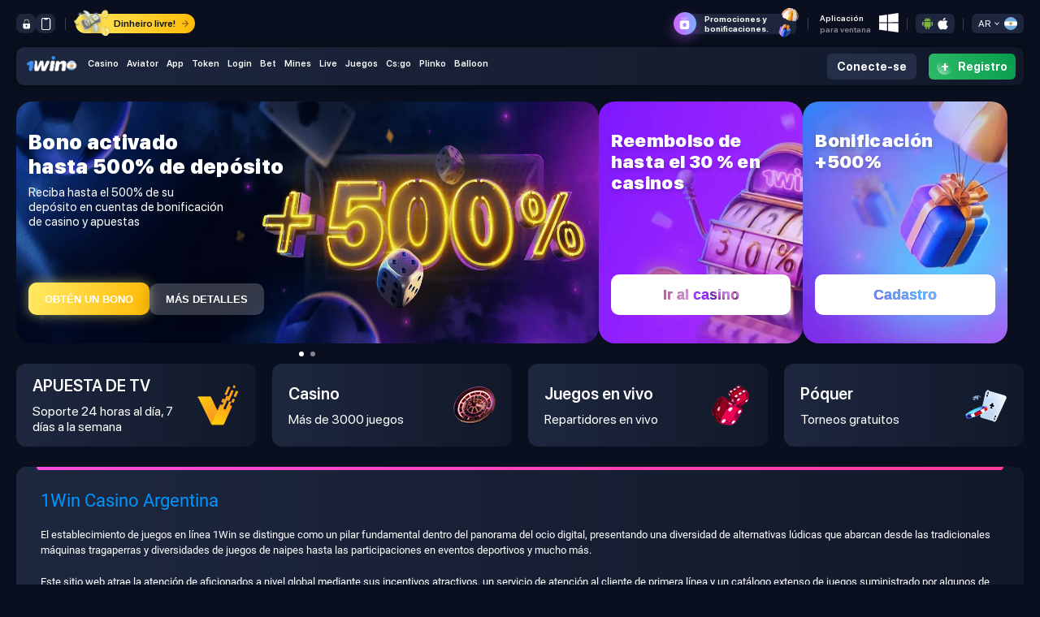

--- FILE ---
content_type: text/html; charset=UTF-8
request_url: https://sanluistv.com/
body_size: 57458
content:



<!DOCTYPE html>
<html lang="es-AR">

<head>
    <meta charset="UTF-8">
    <meta name="viewport" content="width=device-width, user-scalable=yes, initial-scale=1.0, maximum-scale=5.0, minimum-scale=1.0">
    <meta http-equiv="X-UA-Compatible" content="ie=edge">

    <title>1Win ⭐️ Argentina</title>
    <meta name="description" content="Descubre la emoción del juego en 1Win Casino y casa de apuestas. Sitio oficial del casino y casa de apuestas 1 Win" />
    <meta property="og:description" content="Descubre la emoción del juego en 1Win Casino y casa de apuestas. Sitio oficial del casino y casa de apuestas 1 Win" />
    <link rel="canonical" href="https://sanluistv.com/">
    <link rel="stylesheet" href="public/style.css">
    <link rel="icon" type="image/png" href="public/assets/img/favicon-32x32.png" sizes="32x32" />
    <link rel="icon" type="image/png" href="public/assets/img/favicon-16x16.png" sizes="16x16" />
    <link rel="icon" href="public/assets/img/favicon-16x16.png" type="image/x-icon">


    <link rel="alternate" hreflang="x-default" href="https://sanluistv.com/">
    <link rel="alternate" hreflang="ar" href="https://1win-argentino.com/">
    <link rel="alternate" hreflang="es" href="https://1win-argentino.com/">
    <link rel="alternate" hreflang="es-AR" href="https://1win-argentino.com/">


    <style>
        .img-post {
            max-height: 600px;
            max-width: 600px;
            width: 100%;
            border-radius: 5px;
        }

        h1,
        h2 {
            color: #0095ff !important;
        }

        table {
            max-width: 1050px;
        }

        th,
        td {
            border-bottom: 1px solid #0095ff;
            padding-top: 15px;
        }

        table td:last-child {
            text-align: right;
        }
    </style>
</head>



<body>
    <section id="head__main">
        <div class="head__block">
            <div class="head__control">
                <a href="/go" target="_blank" rel="nofollow">
                    <svg xmlns="http://www.w3.org/2000/svg" viewBox="0 0 35 35" aria-hidden="true">
                        <path d="M26.76 16.08H9.62a1.86 1.86 0 00-1.85 1.85v7.37a6.43 6.43 0 006.41 6.42H22a6.3 6.3 0 006.28-6.28v-7.86a1.5 1.5 0 00-1.52-1.5zm-8.45 8.78v1.74a.57.57 0 01-.57.54.58.58 0 01-.58-.54v-1.75a2.42 2.42 0 01-1.87-2.39 2.46 2.46 0 114.92 0 2.42 2.42 0 01-1.9 2.39zM18.06 4.23h-.12A6.75 6.75 0 0011.22 11v4h1.13v-4.12A5.46 5.46 0 0114 7a5.56 5.56 0 013.93-1.61H18A5.62 5.62 0 0123.52 11v3.89h1.13v-4a6.72 6.72 0 00-6.59-6.66z">
                        </path>
                    </svg>
                </a>
                <a href="/go" target="_blank" rel="nofollow" class="header-button">
                    <svg width="15" height="20" viewBox="0 0 15 20" fill="none" xmlns="http://www.w3.org/2000/svg" aria-hidden="true" role="img">
                        <path fill-rule="evenodd" clip-rule="evenodd" d="M12 0c1.657 0 3 1.28 3 2.857v14.286C15 18.72 13.657 20 12 20H3c-1.657 0-3-1.28-3-2.857V2.857C0 1.28 1.343 0 3 0h9zM4.5 1.429v.428a1 1 0 001 1h4a1 1 0 001-1V1.43H12l.175.01c.746.082 1.325.686 1.325 1.418v14.286l-.01.166c-.087.71-.72 1.262-1.49 1.262H3l-.175-.01c-.746-.082-1.325-.686-1.325-1.418V2.857l.01-.166c.087-.711.72-1.262 1.49-1.262h1.5z" fill="#fff"></path>
                    </svg>
                </a>
            </div>
            <a href="/go" target="_blank" rel="nofollow" class="head__money">
                <img loading="lazy" src="public/assets/img/free_money.webp" alt="icon">
                <span>Dinheiro livre!</span>
                <svg xmlns="http://www.w3.org/2000/svg" viewBox="0 0 448 512" aria-hidden="true">
                    <path d="M218.101 38.101L198.302 57.9c-4.686 4.686-4.686 12.284 0 16.971L353.432 230H12c-6.627 0-12 5.373-12 12v28c0 6.627 5.373 12 12 12h341.432l-155.13 155.13c-4.686 4.686-4.686 12.284 0 16.971l19.799 19.799c4.686 4.686 12.284 4.686 16.971 0l209.414-209.414c4.686-4.686 4.686-12.284 0-16.971L235.071 38.101c-4.686-4.687-12.284-4.687-16.97 0z">
                    </path>
                </svg>
            </a>
        </div>
        <div class="head__block">
            <a href="/go" target="_blank" rel="nofollow" class="head__promo">
                <div class="head-promo__icon">
                    <svg viewBox="0 0 17 16" fill="none" xmlns="http://www.w3.org/2000/svg" aria-hidden="true">
                        <path fill-rule="evenodd" clip-rule="evenodd" d="M4.462 1.662c-.035-.503.341-.916.909-.887C5.9.8 6.705 1.232 7.462 2.62H7.146c-.47.026-1.173-.006-1.754-.177-.611-.18-.908-.449-.93-.782zm3.522.37C7.188.686 6.257.072 5.408.03 4.402-.02 3.652.758 3.719 1.714c.059.842.805 1.252 1.464 1.445.684.2 1.472.234 1.994.207H8.798c.528.027 1.327-.006 2.02-.207.664-.192 1.421-.6 1.481-1.445.068-.961-.695-1.733-1.707-1.684-.856.043-1.8.654-2.608 2.002zm3.572-.37c.035-.497-.343-.916-.927-.887-.541.026-1.358.46-2.125 1.846H8.829c.478.026 1.192-.006 1.782-.177.623-.18.922-.452.946-.782z" fill="#E8B2FF"></path>
                        <path fill-rule="evenodd" clip-rule="evenodd" d="M4.322 4.178A2.484 2.484 0 001.84 6.662v5.747a2.484 2.484 0 002.483 2.483h7.355a2.484 2.484 0 002.483-2.483V6.662a2.484 2.484 0 00-2.483-2.484H4.322zm5.328 6.137l.864-.875a.573.573 0 00.137-.58.542.542 0 00-.437-.382L9.02 8.297 8.486 7.17a.538.538 0 00-.485-.314H8a.54.54 0 00-.486.314L6.98 8.297l-1.192.18a.546.546 0 00-.44.383.576.576 0 00.138.58l.864.875-.204 1.238a.572.572 0 00.216.552.527.527 0 00.318.109.523.523 0 00.251-.067L8 11.563l1.066.584a.517.517 0 00.571-.042.569.569 0 00.217-.552l-.204-1.238z" fill="#fff"></path>
                    </svg>
                </div>
                <span>Promociones y bonificaciones.</span>
                <img loading="lazy" src="public/assets/img/air_present.webp" alt="icon">
            </a>

            <div class="head__cnt">
                <div class="head__para">
                    <div class="head-para__block">
                        <span>Aplicación</span>
                        <small>para ventana</small>
                    </div>
                    <a href="/go" target="_blank" rel="nofollow">
                        <svg xmlns="http://www.w3.org/2000/svg" viewBox="0 0 39 39" aria-hidden="true">
                            <path fill="#FFF" d="M0 5.496l15.816-2.154.007 15.256-15.809.09L0 5.496zm15.808 14.86l.013 15.269L.012 33.45V20.253l15.796.103zM17.726 3.06L38.696 0v18.404l-20.97.166V3.06zM38.7 20.499l-.005 18.322-20.97-2.96-.03-15.396 21.005.034z">
                            </path>
                        </svg>
                    </a>
                </div>
                <div class="head-app-android">
                    <a href="/go" target="_blank" rel="nofollow">
                        <svg viewBox="0 0 32 36" fill="none" xmlns="http://www.w3.org/2000/svg">
                            <path d="M4 23.001C4 23.5314 3.78929 24.0401 3.41421 24.4152C3.03914 24.7903 2.53043 25.001 2 25.001C1.46957 25.001 0.96086 24.7903 0.585787 24.4152C0.210714 24.0401 0 23.5314 0 23.001V14.001C0 13.4705 0.210714 12.9618 0.585787 12.5868C0.96086 12.2117 1.46957 12.001 2 12.001C2.53043 12.001 3.03914 12.2117 3.41421 12.5868C3.78929 12.9618 4 13.4705 4 14.001V23.001ZM32 23.001C32 23.5314 31.7893 24.0401 31.4142 24.4152C31.0391 24.7903 30.5304 25.001 30 25.001C29.4696 25.001 28.9609 24.7903 28.5858 24.4152C28.2107 24.0401 28 23.5314 28 23.001V14.001C28 13.4705 28.2107 12.9618 28.5858 12.5868C28.9609 12.2117 29.4696 12.001 30 12.001C30.5304 12.001 31.0391 12.2117 31.4142 12.5868C31.7893 12.9618 32 13.4705 32 14.001V23.001ZM14 34C14 34.5304 13.7893 35.0391 13.4142 35.4142C13.0391 35.7893 12.5304 36 12 36C11.4696 36 10.9609 35.7893 10.5858 35.4142C10.2107 35.0391 10 34.5304 10 34V25C10 24.4695 10.2107 23.9608 10.5858 23.5858C10.9609 23.2107 11.4696 23 12 23C12.5304 23 13.0391 23.2107 13.4142 23.5858C13.7893 23.9608 14 24.4695 14 25V34ZM22 34C22 34.5304 21.7893 35.0391 21.4142 35.4142C21.0391 35.7893 20.5304 36 20 36C19.4696 36 18.9609 35.7893 18.5858 35.4142C18.2107 35.0391 18 34.5304 18 34V25C18 24.4695 18.2107 23.9608 18.5858 23.5858C18.9609 23.2107 19.4696 23 20 23C20.5304 23 21.0391 23.2107 21.4142 23.5858C21.7893 23.9608 22 24.4695 22 25V34Z" fill="#7CB342"></path>
                            <path d="M6 12.001V27C6 27.5304 6.21071 28.0391 6.58579 28.4142C6.96086 28.7893 7.46957 29 8 29H24C24.5304 29 25.0391 28.7893 25.4142 28.4142C25.7893 28.0391 26 27.5304 26 27V12.001H6ZM16 2C10 2 6.345 5.645 6 10H26C25.654 5.645 22 2 16 2ZM12 7.598C11.7348 7.598 11.4804 7.49264 11.2929 7.30511C11.1054 7.11757 11 6.86322 11 6.598C11 6.33278 11.1054 6.07843 11.2929 5.89089C11.4804 5.70336 11.7348 5.598 12 5.598C12.2652 5.598 12.5196 5.70336 12.7071 5.89089C12.8946 6.07843 13 6.33278 13 6.598C13 6.86322 12.8946 7.11757 12.7071 7.30511C12.5196 7.49264 12.2652 7.598 12 7.598ZM20 7.598C19.7348 7.598 19.4804 7.49264 19.2929 7.30511C19.1054 7.11757 19 6.86322 19 6.598C19 6.33278 19.1054 6.07843 19.2929 5.89089C19.4804 5.70336 19.7348 5.598 20 5.598C20.2652 5.598 20.5196 5.70336 20.7071 5.89089C20.8946 6.07843 21 6.33278 21 6.598C21 6.86322 20.8946 7.11757 20.7071 7.30511C20.5196 7.49264 20.2652 7.598 20 7.598Z" fill="#7CB342"></path>
                            <path d="M22 1L20.334 3.499M10 1L11.333 3.082" stroke="#7CB342" stroke-width="2" stroke-linecap="round"></path>
                        </svg>
                    </a>
                    <a href="/go" target="_blank" rel="nofollow" class="">
                        <svg width="16" height="19" viewBox="0 0 16 19" xmlns="http://www.w3.org/2000/svg">
                            <path d="M13.05 17.28C12.07 18.23 11 18.08 9.96998 17.63C8.87998 17.17 7.87998 17.15 6.72998 17.63C5.28998 18.25 4.52998 18.07 3.66998 17.28C-1.21002 12.25 -0.490019 4.59 5.04998 4.31C6.39998 4.38 7.33998 5.05 8.12998 5.11C9.30998 4.87 10.44 4.18 11.7 4.27C13.21 4.39 14.35 4.99 15.1 6.07C11.98 7.94 12.72 12.05 15.58 13.2C15.01 14.7 14.27 16.19 13.04 17.29L13.05 17.28V17.28ZM8.02998 4.25C7.87998 2.02 9.68998 0.18 11.77 0C12.06 2.58 9.42998 4.5 8.02998 4.25Z" fill="white"></path>
                        </svg>
                    </a>

                    <div class="v-abs">
                        <div class="v-image">
                            <div class="v-image-sizing"></div>
                            <img loading="lazy" src="public/assets/img/pwa_android_ru.fe3cd4bac-690.webp">
                        </div>
                        <div class="mobile-pwa-info-text">
                            <p>
                                ¡Visite el sitio web desde su teléfono inteligente, instale la aplicación ahora mismo y obtenga 5000 ₽ en su cuenta de bonificación! </p>
                        </div>
                    </div>

                </div>
            </div>
            <div class="head-leng">
                <div class="head-leng__block">
                    <span>ar</span>
                    <img src="public/assets/img/flags/arg.png" alt="icon">
                </div>
                <ul class="head-leng-droup">
                    <li>
                        <a href="/go" target="_blank" rel="nofollow">
                            <span>ar</span>
                            <img src="public/assets/img/flags/arg.png" alt="icon">
                        </a>
                    </li>
                </ul>
            </div>
        </div>
    </section>
    <header id="header">
        <a href="/" class="logotype">
            <span class="logotype__mob_separator"></span>
            <img src="public/assets/img/1win AR.webp" alt="logo">
            <span class="logotype__mob_separator"></span>
        </a>
        <div class="header__main">
            <a href="/" class="header__logo">
                <img src="public/assets/img/1win AR.webp" alt="logo">
            </a>
            <div class="menu-cnt">
                <div class="header__wrap">
                    <div class="level-item">
                        <a href="/" class="header__logo">
                            <img src="public/assets/img/1win AR.webp" alt="logo">
                        </a>
                        <!-- <div class="header__locale">
                            <img alt="Country flag" src="public/assets/img/flags/arg.webp" width="15" height="15">
                        </div> -->
                    </div>
                    <div class="search_input">
                        <label>
                            <input type="search" name="search" placeholder="Busca no site">
                        </label>
                        <button class="search_input__magnifer">
                            <img src="public/assets/img/search.svg" alt="icon">
                        </button>
                    </div>
                    <ul>
                        <li class="">
                            <a href="/casino">Casino</a>
                        </li>
                        <li class="">
                            <a href="/aviator">Aviator</a>
                        </li>
                        <li class="">
                            <a href="/app">App</a>
                        </li>
                        <li class="">
                            <a href="/1win-token">Token</a>
                        </li>
                        <li class="">
                            <a href="/login">Login</a>
                        </li>
                        <li class="">
                            <a href="/bet">Bet</a>
                        </li>
                        <li class="">
                            <a href="/mines">Mines</a>
                        </li>
                        <li class="">
                            <a href="/live">Live</a>
                        </li>
                        <li class="">
                            <a href="/juegos">Juegos</a>
                        </li>
                        <li class="">
                            <a href="/cs-go-9z">Cs:go</a>
                        </li>
                        <li class="">
                            <a href="/plinko">Plinko</a>
                        </li>
                        <li class="">
                            <a href="/balloon">Balloon</a>
                        </li>
                    </ul>
                </div>
            </div>
            <div class="header__buttons">
                <a href="/go" target="_blank" rel="nofollow" class="btn_login">Conecte-se</a>
                <a href="/go" target="_blank" rel="nofollow" class="btn_registration">
                    <span class="btn_registration__add">+</span>
                    <span>Registro</span>
                </a>
            </div>

            <div class="open-menu">
                <span></span>
                <span></span>
                <span></span>
                <span></span>
            </div>
        </div>
        <div class="header-fixed-window"></div>
    </header>
    <section id="banners">
        <div class="banners__photo">
            <div class="swiper banners__sliders">
                <div class="swiper-wrapper">
                    <div class="swiper-slide">
                        <a href="/go" target="_blank" rel="nofollow">
                            <img src="public/assets/img/500_i18_bg.d251a9b83-1508.webp" alt="image">
                            <div class="banners__offer">
                                <div class="banners__offer__title">
                                    <strong>Bono activado
                                        <br> hasta 500% de depósito</strong>
                                    <span>Reciba hasta el 500% de su depósito en
                                        cuentas de bonificación de casino y apuestas</span>
                                </div>
                                <div class="banners__href">
                                    <button class="banners__btn">Obtén un bono</button>
                                    <button class="btn-more__detals">Más detalles</button>
                                </div>
                            </div>
                        </a>
                    </div>
                    <div class="swiper-slide">
                        <a href="/go" target="_blank" rel="nofollow">
                            <img src="public/assets/img/46gFMSTQIPqJxLalK5SGf1Qu3vBY1sRPesH8oR3qqpg9WVTmHGsLr4EVG50m6vA-Yhk3QAH7z8q80aD30ApLYjvPhvJBl8FvX1ER.webp" alt="image">
                            <div class="banners__offer">
                                <div class="banners__offer__title">
                                    <strong>Reembolso de hasta el 30%</strong>
                                    <span>Juega en el casino y gana
                                        reembolso cada semana</span>
                                </div>
                                <div class="banners__href">
                                    <button class="banners__btn">Reproducir</button>
                                    <button class="btn-more__detals">Más detalles</button>
                                </div>
                            </div>

                        </a>
                    </div>
                </div>
            </div>
            <div class="banners__arrows">
                <div class="banners-button-prev swiper-button-prev"></div>
                <div class="banners-button-next swiper-button-next"></div>
            </div>
            <div class="swiper-pagination"></div>
        </div>
        <div class="banners__sm">
            <a href="/go" target="_blank" rel="nofollow">
                <img src="public/assets/img/banner-sm1.webp" alt="image">
                <div class="banners__offer">
                    <strong>Reembolso de hasta el 30 % en casinos</strong>
                    <button class="banners__btn_white">Ir al casino</button>
                </div>
            </a>
        </div>
        <div class="banners__sm">
            <a href="/go" target="_blank" rel="nofollow">
                <img src="public/assets/img/banner-sm2.webp" alt="image">
                <div class="banners__offer">
                    <strong>Bonificación +500%</strong>
                    <button class="banners__btn_white">Cadastro</button>
                </div>
            </a>
        </div>
    </section>
    <section id="categories__main">
        <div class="categories__fl">
            <a href="/go" target="_blank" rel="nofollow" class="categories__card">
                <span class="categories__card_wrap">
                    <strong>APUESTA DE TV</strong>
                    <span>Soporte 24 horas al día, 7 días a la semana</span>
                </span>
                <img src="public/assets/img/tvbet-logo.webp" alt="icon" class="categories__card_img">
            </a>
            <a href="/go" target="_blank" rel="nofollow" class="categories__card">
                <span class="categories__card_wrap">
                    <strong>Casino</strong>
                    <span>Más de 3000 juegos</span>
                </span>
                <img src="public/assets/img/casino-logo.webp" alt="icon" class="categories__card_img">
            </a>
            <a href="/go" target="_blank" rel="nofollow" class="categories__card">
                <span class="categories__card_wrap">
                    <strong>Juegos en vivo</strong>
                    <span>Repartidores en vivo</span>
                </span>
                <img src="public/assets/img/live-games.webp" alt="icon" class="categories__card_img">
            </a>
            <a href="/go" target="_blank" rel="nofollow" class="categories__card">
                <span class="categories__card_wrap">
                    <strong>Póquer</strong>
                    <span>Torneos gratuitos</span>
                </span>
                <img src="public/assets/img/poker-logo.webp" alt="icon" class="categories__card_img">
            </a>
        </div>
    </section>
<script type="application/ld+json">
    {
        "@context": "https://schema.org",
        "@type": "Organization",
        "name": "1win",
        "alternateName": "1win Argentina",
        "url": "https://sanluistv.com/",
        "logo": "https://sanluistv.com/public/assets/img/logo.svg",
        "sameAs": "https://sanluistv.com/"
    }
</script>

<script type="application/ld+json">
    {
        "@context": "https://schema.org",
        "@type": "NewsArticle",
        "mainEntityOfPage": {
            "@type": "WebPage",
            "@id": "https://sanluistv.com/"
        },
        "headline": "1Win Argentina ⭐️ sitio oficial del casino y casa de apuestas 1 Win",
        "description": "Descubre la emoción del juego en 1Win Casino y casa de apuestas. Regístrate fácilmente y accede a una amplia gama de juegos de casino y apuestas deportivas",
        "image": "https://sanluistv.com/public/assets/img/logo.svg",
        "author": {
            "@type": "Person",
            "url": "",
            "name": "Faro Domínguez"
        },
        "publisher": {
            "@type": "Organization",
            "name": "https://sanluistv.com/",
            "logo": {
                "@type": "ImageObject",
                "url": "https://sanluistv.com/public/assets/img/logo.svg"
            }
        },
        "datePublished": "2024-02-26",
        "dateModified": "2026-01-10"
    }
</script>

<script type="application/ld+json">
    {
        "@context": "https://schema.org/",
        "@type": "BreadcrumbList",
        "itemListElement": [{
            "@type": "ListItem",
            "position": 1,
            "name": "1Win",
            "item": "https://sanluistv.com/"
        }, {
            "@type": "ListItem",
            "position": 2,
            "name": "🎁 Bono de +500% 🎁",
            "item": "https://sanluistv.com/#1-Win-Casino"

        }]
    }
</script>


<section class="games-info">
    <div class="games-info__cnt">
        <h1>1Win Casino Argentina</h1>

        <p>El establecimiento de juegos en línea 1Win se distingue como un pilar fundamental dentro del panorama del ocio digital, presentando una diversidad de alternativas lúdicas que abarcan desde las tradicionales máquinas tragaperras y diversidades de juegos de naipes hasta las participaciones en eventos deportivos y mucho más.</p>
        <p>Este sitio web atrae la atención de aficionados a nivel global mediante sus incentivos atractivos, un servicio de atención al cliente de primera línea y un catálogo extenso de juegos suministrado por algunos de los creadores más renombrados del sector.</p>
        <p>Recientemente, 1 Win ha intensificado sus iniciativas para consolidar su posición en el mercado Argentina, implementando promociones exclusivas y optimizando sus prestaciones para responder con mayor precisión a las preferencias y requerimientos de los jugadores en Argentina.</p>

        <!-- <p>

                <center>
                    <table border="5">
                        <tr>
                            <td>🌐 Sitio web oficial</td>
                            <td>1win.blog.br</td>
                        </tr>
                        <tr>
                            <td>📅 Año de fundación</td>
                            <td>2016</td>
                        </tr>
                        <tr>
                            <td>🎮 Número de juegos</td>
                            <td>4000+</td>
                        </tr>
                        <tr>
                            <td>⚽ Tipos de deportes</td>
                            <td>500+</td>
                        </tr>
                        <tr>
                            <td>💰 Depósito mínimo</td>
                            <td>R$10</td>
                        </tr>
                        <tr>
                            <td>💻 Aplicación móvil</td>
                            <td>Disponibilidad de la aplicación móvil para iOS/Android</td>
                        </tr>
                        <tr>
                            <td>⭐ Bonos y promociones</td>
                            <td>+500 % + 250 FS</td>
                        </tr>
                        <tr>
                            <td>🛡️ Licencia</td>
                            <td>Curazao nº 8048/JAZ2018-040</td>
                        </tr>
                        <tr>
                            <td>🗺️ Países disponibles</td>
                            <td>Brasil + 37</td>
                        </tr>
                        <tr>
                            <td>💳 Métodos de depósito</td>
                            <td>Pix, Boletto, MasterCard, Visa</td>
                        </tr>
                    </table>
                </center>
            </p> -->



        <div class="content__structure">
            <div class="content__structure__title">
                <p>Composición</p>
                <div class="structure" id="structure"><img src="public/assets/img/close-str.svg" width="20" height="9" alt="close"></div>
            </div>
            <ul class="nested__list structure__list structure__js structure__hidden">

            </ul>
        </div>

        <h2 id="1win" class="content__title">Historia del 1Win Casino</h2>

        <p>Desde su concepción en los albores de la década de 2010, el 1win Casino se ha posicionado como un bastión de fiabilidad y seguridad dentro del espectro de las plataformas de apuestas virtuales.</p>
        <p>A lo largo de los años, ha experimentado un crecimiento progresivo, enriqueciendo su repertorio con innovadores juegos y funcionalidades diseñadas para complacer incluso a los usuarios más perspicaces.</p>
        <p>Durante su trayectoria, 1Win ha establecido colaboraciones estratégicas con algunos de los desarrolladores de software lúdico más eminentes, asegurando de este modo una oferta variada y de alta calidad para su comunidad de usuarios.</p>

        <h3>Autorización del casino en línea 1Win Argentina</h3>

        <p>La posesión de una licencia válida es imperativa para la operatividad legítima dentro del ámbito del entretenimiento digital de apuestas.</p>
        <p>1Win se encuentra avalado por una licencia otorgada por una de las entidades reguladoras más respetadas en el dominio del juego, un sello de garantía para sus operaciones.</p>
        <p>Este reconocimiento certifica la integridad y transparencia de 1Win, además de proteger los derechos e intereses de sus participantes.</p>
        <p>La licencia verifica que 1 Win cumple con los estándares internacionales exigidos en la industria del juego y ha superado exhaustivas evaluaciones de conformidad.</p>
        <p>Para los entusiastas del juego en México, la licencia de 1Win es un emblema de su solidez y seguridad, asegurando que todas las facetas del juego, desde las apuestas hasta las transacciones económicas, se realicen bajo estrictas normativas de protección internacional.</p>
        <p>En este sentido, 1Win emerge como una alternativa predilecta para jugadores tanto en México como a nivel mundial, buscando una plataforma de juego en línea segura y diversificada.</p>
        <p>Con una acreditación de renombre, una amplia gama de juegos y un servicio al cliente de excepción, 1Win ha cimentado una reputación sólida y el reconocimiento de una comunidad de jugadores global.</p>


        <div class="table-wrap">
            <table class="table-main table-main-wrap">
                <tr class="table-head">
                    <td>📅 Año de establecimiento:</td>
                    <td>2016</td>
                </tr>
                <tr>
                    <td>🏢 Propietario:</td>
                    <td>MFI Investments Limited</td>
                </tr>

                <tr>
                    <td>🏢 Sede:</td>
                    <td>Chipre</td>
                </tr>

                <tr>
                    <td>📜 Licencia: Curazao n.º</td>
                    <td>8048/JAZ 2018-040</td>
                </tr>

                <tr>
                    <td>🎮 Plataformas para jugar:</td>
                    <td>Página oficial de 1 win, versión móvil, apps para Android y iOS</td>
                </tr>

                <tr>
                    <td>⚽ Apuestas en deportes:</td>
                    <td>Fútbol, baloncesto, tenis, hockey, entre otros…</td>
                </tr>

                <tr>
                    <td>🎰 Modalidades de apuesta:</td>
                    <td>Individual, Combinada</td>
                </tr>

                <tr>
                    <td>📈 Porcentaje de margen promedio:</td>
                    <td>7%</td>
                </tr>

                <tr>
                    <td>📺 Retransmisiones en directo:</td>
                    <td>Disponibles</td>
                </tr>

                <tr>
                    <td>📊 Acceso a estadísticas:</td>
                    <td>Disponible</td>
                </tr>

                <tr>
                    <td>💳 Depósito mínimo:</td>
                    <td>ARS 500</td>
                </tr>

                <tr>
                    <td>💸 Retirada mínima</td>
                    <td>ARS 1.500</td>
                </tr>

                <tr>
                    <td>📞 Atención al cliente:</td>
                    <td>Email, chat en vivo, teléfono</td>
                </tr>

                <tr>
                    <td>🎁 Bono de bienvenida:</td>
                    <td>bonificación del +500% en depósitos para apuestas y casino</td>
                </tr>



            </table>
        </div>



        <p>
            <center><img src="/public/assets/img/main/1Win.webp" class="img-post" title="Historia del 1Win Casino" alt="1win"></center>
        </p>

        <h2 id="1Win-casino" class="content__title">Ventajas y atributos distintivos del 1Win casino</h2>

        <p>El 1win Casino se distingue en el panorama de los casinos en línea por sus atributos exclusivos y características innovadoras, ofreciendo una experiencia lúdica que es tanto enriquecedora como cómoda para sus participantes:</p>


        <ul>
            <li>Diversidad de Opciones Lúdicas: 1Win proporciona un extenso catálogo de entretenimientos, que incluye desde máquinas tragamonedas, pasando por juegos de cartas y video póker, hasta experiencias de juego en vivo con crupieres reales. Estas opciones son provistas por desarrolladores de software de renombre, garantizando una calidad excepcional en términos de gráficos y sonoridad.</li>
            <li>Estrategia de Incentivos: El establecimiento ofrece un generoso esquema de bonificaciones tanto para nuevos usuarios como para clientes leales, abarcando promociones de bienvenida, reembolsos, bonificaciones por recarga y ofertas especiales.</li>
            <li>Compatibilidad con Dispositivos Móviles: 1Win AR dispone de una plataforma móvil de vanguardia, facilitando a los jugadores el disfrute de sus juegos favoritos desde cualquier ubicación y en cualquier instante, a través de dispositivos móviles o tabletas.</li>
            <li>Fiabilidad y Protección: Con el respaldo de una licencia emitida por una autoridad reguladora de prestigio, el casino asegura una rectitud absoluta en sus actividades lúdicas, transparencia en sus operaciones y una protección integral de las transacciones efectuadas.</li>
            <li>Servicio de Asistencia al Usuario: 1 Win ofrece un soporte al cliente ininterrumpido, disponible 24/7 mediante diversas vías de comunicación, incluyendo chat en directo, correo electrónico y teléfono, garantizando así una solución pronta a cualquier duda o problema que puedan enfrentar los usuarios.</li>
        </ul>



        <h2 id="1Win-Argentina" class="content__title">Apuestas deportivas 1Win Argentina</h2>

        <p>El portal de juegos en línea 1 Win trasciende en el panorama del entretenimiento digital, destacándose no solo por su diversificado catálogo de juegos de azar, sino también por consolidarse como un actor prominente en el ámbito de las apuestas deportivas.</p>
        <p>Brinda a sus usuarios la posibilidad de realizar apuestas en un extenso espectro de competiciones deportivas a nivel global.</p>
        <p>Desde disciplinas mayoritarias como el fútbol y el baloncesto hasta el tenis, el hockey y los crecientemente populares deportes electrónicos, 1Win abarca una amplia gama de deportes, tanto convencionales como especializados, ofreciendo cuotas competitivas y un amplio abanico de opciones de mercados de apuestas.</p>

        <h3>Características de las apuestas deportivas en 1Win Casino:</h3>

        <p>1Win se distingue por su impresionante repertorio de acontecimientos deportivos, cubriendo desde campeonatos de renombre internacional hasta competiciones locales en diversos puntos del globo.</p>
        <p>Presenta una variada selección de modalidades de apuestas, extendiéndose más allá de las predicciones convencionales sobre resultados, totales y márgenes de victoria, para incluir opciones de mercado únicas enfocadas en estadísticas detalladas, marcadores exactos y desempeños individuales de los atletas.</p>
        <p>En aras de preservar su posición de vanguardia, 1Win AR ofrece cuotas ventajosas en una multitud de eventos, fomentando así el entusiasmo entre los aficionados a las apuestas. La plataforma facilita igualmente las apuestas en tiempo real, permitiendo a los usuarios realizar pronósticos mientras se desarrollan los eventos, con cuotas que se ajustan dinámicamente según las vicisitudes del juego.</p>
        <p>Un rasgo distintivo de 1Win es su funcionalidad de transmisión en directo de ciertos eventos deportivos, proporcionando a los usuarios la capacidad de seguir las competiciones en vivo y realizar apuestas con conocimiento de causa.</p>
        <p>Adicionalmente, 1Win realza la experiencia de apuestas deportivas de sus usuarios a través de incentivos y promociones específicamente diseñados para este segmento, incluyendo bonos por primer depósito, seguros de apuestas y ofertas de cuotas mejoradas para determinados eventos.</p>

        <h3>Ventajas de las apuestas deportivas en 1Win Bet:</h3>

        <p>La arquitectura de la plataforma 1Win Bet se ha desarrollado con el propósito de brindar a los usuarios una experiencia de apuestas deportivas excepcionalmente ergonómica y de fácil acceso.</p>
        <p>Presenta una interfaz usuario-amigable que facilita una interacción intuitiva, permitiendo a los participantes localizar con facilidad los eventos y mercados de apuestas que captan su interés.</p>
        <p>La adaptabilidad se erige como uno de los pilares de 1 Win Bet, merced a su aplicación móvil, la cual habilita la realización de apuestas deportivas desde cualquier ubicación, otorgando la libertad de apostar en el momento deseado sin la obligatoriedad de estar anclado a un escritorio.</p>
        <p>La movilidad y la accesibilidad que promueve la aplicación móvil de 1-Win Bet se alinean perfectamente con las preferencias de aquellos usuarios que valoran la comodidad de realizar apuestas en tránsito.</p>
        <p>En lo que respecta al soporte al cliente, 1Win Bet se compromete a proporcionar un servicio de asistencia ininterrumpido a sus usuarios. El equipo de soporte al cliente permanece a disposición para esclarecer dudas o gestionar cualquier problemática asociada a las apuestas, asegurando de esta manera que la experiencia de apuesta transcurra de manera fluida y sin contratiempos.</p>


        <p>
            <center><img src="/public/assets/img/main/1win Argentina.webp" class="img-post" title="Ventajas de las apuestas deportivas en 1Win Bet" alt="1Win Bet"></center>
        </p>

        <h3>Ventajas para los jugadores de 1Win en Argentina</h3>

        <p>Para la comunidad de jugadores en Argentina, 1Win despliega un conjunto de privilegios únicos que enriquecen significativamente la vivencia lúdica:</p>


        <ul>
            <li>Contextualización Lingüística: La plataforma y el servicio de atención al cliente de 1Win se encuentran plenamente habilitados en idioma español, optimizando así la experiencia de navegación y comunicación para los usuarios del país.</li>
            <li>Soluciones de Pago Locales: 1Win incorpora métodos de pago ampliamente reconocidos y utilizados en México, agilizando eficazmente las transacciones financieras de depósitos y retiros.</li>
            <li>Promociones Personalizadas: De manera regular, el casino pone a disposición promociones y bonificaciones especialmente diseñadas para el mercado Argentina, abarcando celebraciones nacionales y eventos locales de gran envergadura.</li>
            <li>Afinidad con las Preferencias Regionales: La selección de juegos en 1 Win se cura meticulosamente para alinearla con las inclinaciones y gustos de los jugadores Argentina, destacando una predilección por tragamonedas y juegos de mesa que gozan de popularidad en la región.</li>
        </ul>


        <h2 id="1win-Casino" class="content__title">Incentivos en el 1Win casino</h2>

        <ul>
            <li>Una característica distintiva que eleva el atractivo del 1win Casino entre su audiencia es su amplio esquema de incentivos.</li>
            <li>Estos incentivos están meticulosamente diseñados para acoger tanto a los recién llegados como a los miembros establecidos de la comunidad, brindando capital adicional para el juego y potenciando las posibilidades de éxito.</li>
        </ul>

        <h3>Incentivos por Inscripción en el 1Win casino</h3>

        <p>Los aspirantes a miembros del 1win Casino tienen a su disposición incentivos exclusivos por inscripción, que frecuentemente abarcan obsequios de giros gratuitos en máquinas tragamonedas o un crédito modesto sin requerimiento de depósito.</p>

        <p>Estos beneficios se conceden de forma instantánea tras el registro y la verificación de los datos de contacto, permitiendo a los nuevos usuarios explorar el casino sin comprometer su capital.</p>


        <h3>Paquete de Bienvenida en el 1Win casino</h3>

        <p>El conjunto de bienvenida del 1win Casino representa una de las proposiciones más tentadoras para los nuevos integrantes.</p>
        <p>Este paquete puede incluir incentivos sobre el primer ingreso y bonificaciones en depósitos subsiguientes, incrementando el monto inicial mediante un porcentaje determinado. Por ejemplo, el casino podría otorgar un incentivo del 100% sobre el primer depósito y porcentajes adicionales en los segundos, terceros y cuartos depósitos, junto con giros gratuitos en tragamonedas destacadas.</p>
        <p>Los incentivos de bienvenida usualmente se encuentran sujetos a condiciones de apuesta, implicando que el monto del incentivo debe ser apostado un número específico de veces antes de su retiro. Dichas estipulaciones varían en función de la política del casino, recomendándose a los usuarios una revisión detallada de los términos y condiciones previo a la activación del incentivo.</p>

        <p>El esquema de incentivos del 1win Casino se renueva constantemente, incluyendo promociones por temporada y celebraciones, programas de fidelidad con reembolsos y propuestas exclusivas para los jugadores más activos. Este enfoque hace que la experiencia de juego sea no solo estimulante sino también provechosa, permitiendo a los usuarios maximizar su disfrute durante su permanencia en el casino.</p>

        <h3>Bono por descargar la aplicación de 1Win casino</h3>

        <p>El establecimiento de juego 1Win realza el entorno de sus usuarios de dispositivos móviles mediante la provisión de estímulos singulares para aquellos que prefieren la conveniencia de su aplicación móvil.</p>

        <p>Al efectuar la descarga y el registro en la aplicación móvil de 1-Win, los participantes tienen la posibilidad de obtener un premio de acogida excepcional, el cual puede abarcar desde rotaciones sin costo y créditos de bonificación en sus cuentas hasta otras ventajas exclusivas.</p>
        <p>Dicho premio está concebido con el propósito de promover la utilización de la edición móvil del casino, otorgando a los usuarios la capacidad de participar en juegos desde cualquier ubicación.</p>
        <h3>30% de cashback</h3>

        <p>Adicionalmente, 1Win incentiva la lealtad de sus participantes mediante un esquema de retorno de efectivo, concediendo hasta un 30% de reembolso sobre las pérdidas sufridas en juegos específicos o durante lapsos estipulados. Esta propuesta es de notable valor para los jugadores habituales, dado que les facilita la reducción de pérdidas y la prolongación de sus periodos de juego, ampliando de este modo sus posibilidades de triunfo.</p>



        <h3>Bono de hasta el 500% en el primer depósito</h3>

        <p>La oferta de bienvenida inicial de 1Win AR constituye un elemento distintivo más dentro de su catálogo de incentivos, presentando una propuesta que puede elevarse hasta un impresionante 500% del importe ingresado por primera vez.</p>
        <p>Este beneficio magnánimo incrementa de manera notable el espectro de apuestas disponible para los recién llegados, otorgándoles la capacidad de inspeccionar el extenso catálogo de juegos del casino sin poner en riesgo una parte sustancial de su capital de partida.</p>
        <p>Es pertinente destacar que tales incentivos están condicionados a cumplir con ciertos criterios de apuestas, implicando la necesidad de apostar el valor del bono múltiples veces antes de que la extracción de estos fondos sea factible.</p>

        <p>Las estrategias promocionales de 1Win no únicamente embellecen la vivencia lúdica, sino que también proporcionan a los participantes, sean novatos o habituales, la posibilidad de amplificar sus rendimientos y deleitarse con un abanico más amplio de juegos bajo un riesgo atenuado, promoviendo de este modo la indagación y fidelización hacia la institución de juegos de azar.</p>

        <p>
            <center><img src="/public/assets/img/main/1win casino.webp" class="img-post" title="Bono de hasta el 500% en el primer depósito" alt="1Win AR"></center>
        </p>

        <h2 id="1Win-AR" class="content__title">Códigos promocionales en 1Win Casino</h2>

        <p>Las estrategias de incentivación en 1Win Casino, articuladas a través de códigos promocionales, representan una táctica eficaz para adquirir bonificaciones suplementarias, rotaciones gratuitas u otras ventajas para los participantes.</p>
        <p>Dichos códigos son accesibles a través de una variedad de plataformas dedicadas al entretenimiento digital, entidades colaboradoras o en el marco de campañas promocionales exclusivas del casino. Los códigos promocionales están concebidos para captar la atención de nuevos entusiastas y estimular el compromiso de los miembros activos.</p>

        <h3>Cómo utilizar los códigos promocionales</h3>

        <p>La implementación de códigos promocionales en 1 Win Casino se caracteriza por su sencillez y practicidad. A continuación, se presenta una instrucción detallada:</p>


        <ul>
            <li>Creación de cuenta o acceso: Inicialmente, es preciso establecer un perfil en 1Win Casino o acceder a uno ya existente.</li>
            <li>Navegación hasta la sección de bonificaciones: Dentro de tu perfil, localiza el área destinada a la activación de códigos de bonificación o al ingreso de un código promocional.</li>
            <li>Inserción del código promocional: En el espacio designado, introduce el código promocional de manera precisa, omitiendo espacios o caracteres superfluos. Es crucial atender a la distinción entre letras mayúsculas y minúsculas, dado que muchos sistemas reconocen esta diferenciación.</li>
            <li>Confirmación del código promocional: Tras la introducción del código, procede a confirmar su activación. Las condiciones de la promoción pueden determinar que el bono se acredite de inmediato en tu cuenta de bonificaciones o tras la satisfacción de ciertos criterios (tal como realizar un depósito).</li>
            <li>Aplicación del bono: Con el código promocional activado y el bono en tu poder, es imperativo comprender las estipulaciones para su empleo. Esto puede abarcar exigencias de apuesta, restricciones temporales o la especificación de juegos elegibles para el uso del bono.</li>
        </ul>

        <p>La utilización de códigos promocionales en 1 Win Casino brinda a los jugadores la oportunidad de acceder a beneficios adicionales, enriqueciendo su experiencia lúdica y potenciando el rendimiento. Es vital consultar siempre los términos de la oferta antes de activar el código promocional para optimizar el aprovechamiento de las posibilidades brindadas.</p>

        <div class="table-wrap">
            <table class="table-main table-main-wrap">
                <tr class="table-head">
                    <td>Bono</td>
                    <td>Descripción</td>
                </tr>
                <tr>
                    <td>Bono de bienvenida</td>
                    <td>Bono por el primer depósito hasta el 500%</td>
                </tr>

                <tr>
                    <td>Bono por registro</td>
                    <td>Giros gratis o un pequeño crédito</td>
                </tr>

                <tr>
                    <td>30% de cashback</td>
                    <td>Devolución de una parte de los fondos gastados</td>
                </tr>

                <tr>
                    <td>Bono por descargar la aplicación</td>
                    <td>Ofertas especiales para usuarios de la aplicación móvil</td>
                </tr>



            </table>
        </div>

        <h2 id="Registro-1Win" class="content__title">Registro en 1Win / Login 1Win</h2>
        <p>Visita la página oficial: Para empezar, navega hasta el sitio web oficial de 1 Win. Aquí encontrarás un botón de "Registro" en la esquina superior derecha de la pantalla. Este es tu primer paso hacia una emocionante experiencia de juego en 1Win Casino.</p>

        <p>Completa el formulario de registro: Haz clic en el botón de registro y se te presentará un formulario. Aquí deberás introducir información básica como tu correo electrónico, una contraseña segura para 1Win Login y la moneda de tu preferencia. Es importante utilizar información real para evitar inconvenientes en el futuro, especialmente cuando quieras retirar tus ganancias.</p>

        <p>Confirma tu cuenta: Después de llenar el formulario, 1Win enviará un correo electrónico de confirmación. Necesitarás abrir este correo y hacer clic en el enlace para verificar tu cuenta. Este paso asegura la seguridad de tu cuenta en 1 Win y te permite proceder con el 1Win Login.</p>

        <p>Realiza tu primer depósito: Una vez que tu cuenta ha sido verificada, puedes acceder a ella usando tu 1Win Login. Para comenzar a jugar, deberás realizar tu primer depósito. 1Win ofrece varios métodos de pago, asegurando que puedas empezar a disfrutar de los juegos y apuestas deportivas de inmediato.</p>


        <h2 id="1-Win-Casino" class="content__title">Acceso y registro en el casino en línea 1Win casino</h2>

        <p>El casino digital 1 Win facilita un mecanismo de inscripción y autenticación en la plataforma online eficiente y ágil, diseñado para que los entusiastas del juego digital puedan iniciar su incursión en este universo lúdico sin contratiempos.</p>


        <h3>Registro en el 1Win casino</h3>

        <p>Para emprender el viaje en 1-Win, los futuros usuarios deben completar un procedimiento de inscripción claro y sin complicaciones:</p>


        <p>Navegar hasta el portal web oficial de 1Win o activar su aplicación para dispositivos móviles.</p>
        <p>Identificar y seleccionar el ícono de inscripción, generalmente situado en la zona superior de la interfaz inicial.</p>
        <p>Completar el formulario de registro con la información personal solicitada, incluyendo correo electrónico, número de contacto, un identificador de usuario y una clave secreta. Podría requerirse la selección de la moneda de preferencia para las operaciones de la cuenta.</p>
        <p>Avanzar con la verificación de la inscripción, siguiendo las instrucciones detalladas en el portal o mediante la aplicación. Esto podría involucrar la autenticación del correo electrónico o teléfono a través de un código o enlace de verificación recibido.</p>
        <p>En caso de poseer un código promocional, insertarlo en el apartado correspondiente para obtener un beneficio de bienvenida adicional.</p>
        <p>Finalizado el registro, el individuo queda habilitado para efectuar su primer ingreso económico, activar bonificaciones de bienvenida y sumergirse en la diversidad de entretenimientos disponibles.</p>

        <p>
            <center><img src="/public/assets/img/main/1win login.webp" class="img-post" title="Registro en el 1Win casino" alt="Registro 1Win casino"></center>

        </p>

        <h3>Acceso al área personal en el casino en línea 1Win</h3>

        <p>Para acceder a su zona privada en 1Win, ya sea por el sitio oficial o la aplicación móvil, los usuarios deben seguir pasos intuitivos:</p>

        <ul>
            <li>Visitar el sitio de 1 Win o iniciar la aplicación móvil.</li>
            <li>Localizar y presionar el botón de "ingreso", ubicado en el área superior de la plataforma.</li>
            <li>Introducir las credenciales de usuario y contraseña definidas durante el proceso de inscripción.</li>
            <li>Confirmar el acceso mediante el botón destinado para tal fin.</li>
        </ul>
        <p>Una vez autenticados, los jugadores obtienen acceso integral a su espacio personal, desde donde es posible gestionar los detalles de su cuenta, realizar operaciones financieras tales como ingresos y extracciones, activar bonos y códigos promocionales, y embarcarse en el disfrute de sus juegos favoritos de cartas y tragamonedas.</p>

        <p>La estructura diseñada para el procedimiento de inscripción y acceso en 1Win busca optimizar la experiencia de los usuarios, proporcionándoles una vía expedita hacia el entretenimiento digital, evitando la complejidad innecesaria.</p>



        <h2 id="linea-1Win" class="content__title">Versión móvil del casino en línea 1Win</h2>

        <p>En la era digital actual, los dispositivos móviles se han convertido en una extensión de nuestras vidas, abarcando desde la comunicación hasta el ocio, incluyendo las prácticas de juego en línea.</p>
        <p>El casino en línea 1Win ha capitalizado esta evolución, proporcionando una experiencia móvil integral a través de su sitio web adaptado y aplicaciones dedicadas para sistemas operativos iOS y Android.</p>
        <p>Esta iniciativa permite a los entusiastas del juego disfrutar de su selección preferida de entretenimiento de casino en cualquier momento y lugar, sin comprometer la calidad o el rendimiento del juego.</p>

        <h3>Características de la versión móvil de 1Win casino</h3>

        <p>La plataforma móvil de 1Win ha sido cuidadosamente desarrollada para responder a las necesidades del usuario moderno, resaltando varias características clave:</p>


        <ul>
            <li>Adaptabilidad Móvil: La interfaz está meticulosamente optimizada para dispositivos móviles, proporcionando una experiencia de usuario fluida y accesible, con controles táctiles intuitivos que enriquecen la interacción con el juego.</li>
            <li>Diversidad de Opciones de Juego: La versión móvil mantiene la riqueza del catálogo de juegos de la versión de escritorio, abarcando desde tragamonedas hasta juegos de mesa y opciones de casino en vivo, ofreciendo una variedad sin precedentes a los usuarios móviles.</li>
            <li>Administración Integral de la Cuenta: Los usuarios pueden realizar todas las operaciones esenciales, como el registro, el acceso a la cuenta, las transacciones financieras y la activación de promociones, directamente desde sus dispositivos móviles, añadiendo una capa de conveniencia.</li>
            <li>Seguridad Reforzada: Implementa soluciones de cifrado de vanguardia para asegurar la protección de los datos personales y financieros de los usuarios, ofreciendo un entorno de juego seguro.</li>
            <li>Soporte al Cliente Accesible: La posibilidad de interactuar con el servicio de atención al cliente directamente a través de la plataforma móvil facilita la resolución de consultas o problemas de manera eficiente.</li>
        </ul>
        <p>La oferta móvil de 1 Win asegura que los aficionados al juego puedan llevar su experiencia de casino a cualquier lugar, brindando un acceso sin restricciones a un entretenimiento seguro, cómodo y de calidad superior.</p>


        <h2 id="Aplicacion-1Win-casino" class="content__title">Aplicación móvil del 1Win casino</h2>

        <p>La aplicación móvil de 1 Win representa una ampliación de la visión de la plataforma en línea para brindar accesibilidad y comodidad óptimas a sus usuarios.</p>

        <p>Diseñada específicamente para sistemas iOS y Android, esta aplicación posibilita a los jugadores la inmersión en el ámbito del juego de azar desde cualquier ubicación, fusionando la funcionalidad completa del sitio web con las ventajas inherentes al uso de dispositivos móviles.</p>


        <h2 id="iOS-1Win-Casino" class="content__title">Aplicación móvil del casino 1Win Ar</h2>

        <p>La aplicación móvil de 1Win Casino se erige como una ampliación estratégica de su plataforma digital, orientada a maximizar la accesibilidad y comodidad para sus usuarios.</p>
        <p>Concebida para operar en armonía con sistemas iOS y Android, esta herramienta móvil brinda a los entusiastas de los juegos de azar la posibilidad de sumergirse en el universo del entretenimiento de casino, independientemente de su ubicación geográfica, fusionando la funcionalidad integral de su sitio web con los beneficios inherentes al entorno móvil.</p>

        <h3>Características de la aplicación móvil 1Win</h3>

        <p>La aplicación móvil de 1Win se distingue por diversas funcionalidades y características que la consolidan como un componente esencial de la experiencia lúdica en el casino:</p>

        <ul>
            <li>Interfaz Usuario Intuitiva: Desarrollada con un enfoque en la usabilidad móvil, ofrece a los usuarios una navegación y acceso eficiente a juegos y servicios, garantizando una interacción fluida y directa.</li>
            <li>Amplio Espectro de Juegos: Alineada con la oferta completa del casino, incluye desde tragamonedas hasta juegos de mesa y apuestas deportivas, todos optimizados para una representación gráfica y sonora de alta fidelidad en dispositivos móviles.</li>
            <li>Seguridad de Avanzada: Emplea protocolos de cifrado de última generación para la protección de la información personal y transacciones financieras de los usuarios, asegurando una experiencia segura y confiable.</li>
            <li>Gestión Financiera Simplificada: Provee un sistema ágil para la gestión de fondos, compatible con una diversidad de métodos de pago, desde tarjetas de crédito hasta soluciones de pago electrónico.</li>
            <li>Exclusividad en Bonificaciones: Ofrece acceso a promociones y bonos exclusivos para usuarios móviles, incluyendo incentivos por la instalación de la aplicación y ofertas especiales.</li>
            <li>Asistencia Personalizada: Incorpora opciones de soporte al cliente accesibles directamente desde la aplicación, facilitando la resolución expedita de consultas o incidencias.</li>
        </ul>

        <p>La aplicación móvil de 1Win Casino propone una plataforma privilegiada para el disfrute de juegos de azar con la mayor comodidad y flexibilidad, combinando una extensa variedad de entretenimiento, seguridad de primer nivel, facilidades en la gestión de fondos y promociones exclusivas, representando así la elección predilecta para los aficionados al casino.</p>


        <h3>Descargar la aplicación para iOS (iPhone, iPad)</h3>


        <p>Para los usuarios de dispositivos iOS, 1Win Casino dispone de una aplicación móvil específica, accesible para descarga e instalación directamente desde la App Store, siguiendo un procedimiento sencillo y análogo al de cualquier otra aplicación disponible en la plataforma:</p>

        <ul>
            <li>Acceder a la App Store desde el dispositivo iOS.</li>

            <li>Localizar la Aplicación: Utilizar la función de búsqueda para encontrar "1Win Casino" o el nombre suministrado por el casino en su sitio oficial.</li>
            <li>Seleccionar y descargar la aplicación desde los resultados de búsqueda, siguiendo las instrucciones para su instalación, que puede requerir la autenticación mediante Apple ID.</li>
            <li>Tras la instalación, iniciar la aplicación, proceder con el acceso a una cuenta existente o el registro de una nueva.</li>
        </ul>
        <p>Es crucial verificar que el dispositivo cumpla con los requisitos técnicos de la aplicación para asegurar su óptimo desempeño y una experiencia de juego de calidad superior.</p>



        <h3>Descargar la aplicación para Android APK</h3>

        <p>Para aquellos usuarios con dispositivos que operan bajo el sistema Android, el método para obtener la aplicación de 1Win puede diferir debido a las políticas de Google Play respecto a la distribución de aplicaciones relacionadas con el juego de azar.</p>

        <p>En tales circunstancias, es posible adquirir la aplicación en formato APK directamente desde la página web oficial del casino, siguiendo estos pasos:</p>


        <ul>
            <li>Acceder a la página oficial de 1Win AR mediante el navegador de su dispositivo Android.</li>
            <li>Navegar hasta encontrar el enlace de descarga de la aplicación y seleccionar la opción correspondiente a Android.</li>
            <li>Iniciar la descarga del archivo APK. Es probable que sea necesario modificar previamente las configuraciones de seguridad del dispositivo para permitir instalaciones desde fuentes no oficiales.</li>
            <li>Ejecutar el archivo APK una vez descargado y seguir las directrices para completar la instalación.</li>
            <li>Al concluir la instalación, abrir la aplicación para acceder con una cuenta existente o proceder a crear una nueva.</li>
        </ul>
        <p>Es crucial destacar la importancia de descargar el archivo APK exclusivamente desde el sitio oficial de 1Win para eludir cualquier riesgo asociado a software dañino.</p>

        <p>1 Win se compromete a asegurar la integridad y la protección de su aplicación móvil, ofreciendo a los usuarios una experiencia de juego segura y de alta calidad.</p>

        <p>
            <center><img src="/public/assets/img/main/GOL5.webp" class="img-post" title="Descargar la aplicación para Android APK" alt="Android APK 1win"></center>
        </p>

        <h2 id="Android-APK-1win" class="content__title">Selección de Tragamonedas Virtuales en 1Win casino</h2>

        <p>El casino virtual 1Win se distingue por su extensa colección de tragamonedas, provenientes de los más renombrados creadores de software lúdico, consolidándose así como un punto de referencia para entusiastas del juego digital.</p>

        <p>Dentro de este vasto repertorio, existen ciertas propuestas que capturan la atención por su originalidad, mecánicas de juego innovadoras y la promesa de substanciales retribuciones.</p>


        <h3>La Experiencia de Aviator en 1Win</h3>

        <p>Aviator representa una propuesta atípica dentro del espectro de tragamonedas, distinguiéndose por un enfoque basado en la multiplicación dinámica de la apuesta en un contexto de tiempo real.</p>
        <p>Los participantes inician el juego realizando sus apuestas para luego presenciar el ascenso de un avión, el cual incrementa el multiplicador de manera progresiva.</p>
        <p>El desafío reside en la habilidad del jugador para asegurar sus ganancias antes de que la aeronave se esfume de la vista. La expectativa de recompensa se amplifica con la duración del vuelo, aunque correlativamente se eleva el riesgo de perder lo apostado.</p>

        <h3>La Dinámica de Lucky Jet en 1Win</h3>

        <p>Lucky Jet, por su parte, se posiciona como otro juego de notable aceptación, compartiendo similitudes mecánicas con Aviator, pero diferenciándose por su estética y narrativa.</p>

        <p>En este caso, un personaje equipado con un propulsor a chorro emprende su ascenso, y con él, el coeficiente de ganancia se eleva conforme avanza el tiempo de vuelo. Los jugadores enfrentan el reto de apostar y retirar sus beneficios antes de que Lucky Jet alcance una altitud crítica.</p>
        <p>Este juego seduce por su ritmo acelerado y la oportunidad de lograr significativas ganancias mediante una estratégica anticipación del momento óptimo para actuar.</p>


        <h3>Explorando Sweet Bonanza en Casino 1Win</h3>

        <p>Sweet Bonanza, creado por Pragmatic Play, es una tragamonedas vibrante que transporta a los jugadores a un universo repleto de golosinas y frutas exquisitas.</p>
        <p>Este juego destaca por su innovadora mecánica de premios en cascada, en la cual los símbolos premiados se evaporan para dar lugar a otros nuevos, propiciando así la posibilidad de obtener múltiples recompensas sucesivas en un único giro.</p>
        <p>Su atmósfera azucarada, complementada con multiplicadores de bonificación, rondas de giros gratuitos y la opción de adquirir directamente acceso al juego de bonificación, convierten a Sweet Bonanza en una alternativa favorita para los aficionados de los juegos de casino en línea, buscando una experiencia lúdica tanto deliciosa como potencialmente lucrativa.</p>



        <p>Estas propuestas representan apenas una fracción del amplio abanico de tragamonedas que el casino virtual 1Win pone a disposición. Cada una de estas máquinas virtuales ostenta particularidades distintivas, temáticas envolventes y variadas funcionalidades de bonificación, ofreciendo a los usuarios una experiencia de entretenimiento rica en diversidad y cargada de emoción.</p>

        <div class="table-wrap">
            <table class="table-main table-main-wrap">
                <tr class="table-head">
                    <td>Juego</td>
                    <td>Tipo</td>
                    <td>Características</td>


                </tr>
                <tr>
                    <td>Aviator</td>
                    <td>Juego de azar</td>
                    <td>Incremento del coeficiente de apuesta en tiempo real</td>
                </tr>


                <tr>
                    <td>Lucky Jet</td>
                    <td>Juego de azar</td>
                    <td>Personaje con mochila propulsora que aumenta el coeficiente</td>
                </tr>

                <tr>
                    <td>Sweet Bonanza</td>
                    <td>Tragamonedas</td>
                    <td>Victorias en cascada, bonificaciones multiplicadoras, giros gratis</td>
                </tr>



            </table>
        </div>

        <h2 id="Lucky-Jet-1Win" class="content__title">Depósitos y retiros en el casino en línea 1Win</h2>

        <p>El casino virtual 1 Win facilita a sus usuarios una gama de opciones de depósito y retiro eficientes y seguras, optimizando el acceso inmediato a sus servicios y agilizando la administración de recursos financieros.</p>

        <p>La diversidad de alternativas de pago disponibles garantiza que cada usuario encuentre el mecanismo más ajustado a sus necesidades.</p>


        <h3>Métodos de depósito en 1Win</h3>

        <p>1Win incorpora un espectro extenso de plataformas de pago para asegurar la comodidad de sus clientes, abarcando:</p>


        <ul>
            <li>Tarjetas de crédito/debito: Visa, MasterCard – representan una de las vías más extendidas y prácticas para efectuar ingresos.</li>
            <li>Billeteras electrónicas: Skrill, Neteller, WebMoney, entre otros – destacan por su rapidez y seguridad en las transacciones.</li>
            <li>Criptoactivos: Bitcoin, Ethereum, Litecoin, entre otros – brindan discreción y tasas reducidas.</li>
            <li>Operaciones bancarias directas: ideales para usuarios que prefieren los canales de pago convencionales.</li>
            <li>Servicios de pago electrónico: como Payeer, Perfect Money, y más.</li>
        </ul>
        <p>Los depósitos son procesados de forma instantánea, permitiendo el acceso inmediato a la oferta de juego.</p>


        <h3>Métodos de retiro en 1Win Ar</h3>

        <p>Para la extracción de ganancias, 1 Win dispone de múltiples métodos adaptados a la preferencia de sus usuarios:</p>


        <ul>
            <li>Tarjetas de crédito/debito: El período de procesamiento puede oscilar entre unas horas y varios días.</li>
            <li>Billeteras electrónicas: Los retiros suelen acreditarse en cuestión de minutos u horas.</li>
            <li>Criptoactivos: Constituyen un medio eficiente y protegido para recibir fondos.</li>
            <li>Transferencias bancarias: Recomendadas para volúmenes considerables, pueden requerir algunos días hábiles para su procesamiento.</li>
        </ul>

        <p>Es relevante mencionar que la retirada de fondos puede estar sujeta a un procedimiento de verificación de identidad, conformando un estándar de seguridad en el ámbito de los juegos en línea para garantizar transacciones fidedignas.</p>

        <p>Se aconseja a los jugadores revisar con antelación las condiciones asociadas al método de pago de su elección, incluyendo límites de transacción y potenciales comisiones, para seleccionar la alternativa más conveniente y beneficiosa tanto para depósitos como para retiros.</p>

        <div class="table-wrap">
            <table class="table-main table-main-wrap">
                <tr class="table-head">
                    <td>Método</td>
                    <td>Tipo</td>
                    <td>Tiempo de procesamiento</td>
                    <td>Comisión</td>
                </tr>
                <tr>
                    <td>Tarjetas bancarias</td>
                    <td>Depósito/Retiro</td>
                    <td>Unos minutos - varios días</td>
                    <td>Depende del banco</td>
                </tr>

                <tr>
                    <td>Monederos electrónicos</td>
                    <td>Depósito/Retiro</td>
                    <td>Instantáneo - unas horas</td>
                    <td>Mínima/Ninguna</td>
                </tr>

                <tr>
                    <td>Criptomonedas</td>
                    <td>Depósito/Retiro</td>
                    <td>Instantáneo - unos minutos</td>
                    <td>Ninguna/Mínima</td>
                </tr>

                <tr>
                    <td>Transferencias bancarias</td>
                    <td>Depósito/Retiro</td>
                    <td>Varios días</td>
                    <td>Depende del banco</td>
                </tr>



            </table>
        </div>

        <h2 id="casino-1-Win" class="content__title">Servicio de atención al cliente del casino en línea 1Win</h2>

        <p>El servicio de asistencia al cliente desempeña una función esencial en el mantenimiento de altos estándares de satisfacción entre los usuarios y constituye un pilar fundamental para cualquier plataforma de casino digital.</p>

        <p>El casino 1-Win asigna una importancia primordial a la excelencia de su soporte al usuario, presentando múltiples vías de comunicación para adaptarse a las preferencias de cada individuo:</p>


        <ul>
            <li>Chat en Vivo: Integrado en la página web del casino, ofrece la posibilidad de recibir respuestas inmediatas a interrogantes o inquietudes.</li>

            <li>Correo Electrónico: Los usuarios tienen la facultad de dirigir sus consultas mediante un formulario de contacto o enviando un mensaje directamente a la dirección de email facilitada por el casino.</li>
            <li>Asistencia Telefónica: Para quienes prefieren una interacción verbal directa, el casino dispone de líneas telefónicas específicas.</li>
            <li>Canales de Redes Sociales y Mensajería: 1 Win mantiene una presencia activa en diversas plataformas de redes sociales, favoreciendo una interacción dinámica con la clientela.</li>
        </ul>

        <p>El equipo de atención al cliente de 1Win está operativo las 24 horas, garantizando asistencia continua a los jugadores en todo momento.</p>



        <h3>¿Cuál es el grado de confianza en 1Win?</h3>

        <p>1Win se compromete a mantener un estándar elevado de fiabilidad y seguridad para sus usuarios. Para ello, implementa protocolos de cifrado de última generación destinados a salvaguardar la información personal y los movimientos de fondos de sus clientes.</p>

        <p>La obtención de una licencia emitida por un organismo regulador de prestigio subraya el cumplimiento del casino con normativas internacionales en el ámbito del juego online.</p>
        <p>Las inspecciones periódicas llevadas a cabo por entidades auditoras independientes son una práctica que asegura la integridad y la transparencia de las operaciones de juego.</p>

        <h3>¿Realiza 1Win pagos efectivos a sus usuarios?</h3>

        <p>1Win ha consolidado su reputación como un establecimiento que efectúa el pago de premios a sus participantes.</p>
        <p>Aunque el tiempo y la mecánica de los pagos pueden variar en función del método de retiro elegido, el casino se caracteriza por su política de ejecutar transacciones rápidas y fiables.</p>
        <p>Es crucial atender a todas las directrices y términos establecidos por el casino, incluido el proceso de verificación de identidad, para garantizar una experiencia de retiro fluida.</p>

        <p>Cabe destacar que en el entorno digital es posible encontrar testimonios variados de los usuarios, y como ocurre con cualquier plataforma en línea, existirán percepciones tanto favorables como adversas.</p>
        <p>Se aconseja evaluar la reputación global del casino, considerando tanto la validez de su licencia como las valoraciones positivas de expertos independientes y de usuarios regulares.</p>

        <div class="table-wrap">
            <table class="table-main table-main-wrap">
                <tr class="table-head">
                    <td>Canal</td>
                    <td>Disponibilidad</td>
                    <td>Tiempo de respuesta</td>
                </tr>
                <tr>
                    <td>Chat en línea</td>
                    <td>24/7</td>
                    <td>Instantáneo</td>
                </tr>

                <tr>
                    <td>Correo electrónico</td>
                    <td>24/7</td>
                    <td>Unas horas</td>
                </tr>

                <tr>
                    <td>Teléfono</td>
                    <td>Horario laboral</td>
                    <td>Depende de la carga de la línea</td>
                </tr>

                <tr>
                    <td>Redes sociales y mensajería</td>
                    <td>Según horario</td>
                    <td>Depende del canal específico</td>
                </tr>

            </table>
        </div>

        <h2 id="1win-faq" class="content__title">FAQ: Consultas Frecuentes Acerca del 1Win casino</h2>

        <h3>Consulta 1: ¿Es posible participar en 1Win utilizando un dispositivo móvil?</h3>

        <p>Efectivamente, 1Win pone a disposición una versión optimizada para dispositivos móviles de su plataforma, además de aplicaciones específicas para sistemas operativos iOS y Android, lo que permite a los usuarios disfrutar de sus juegos preferidos con total calidad en dispositivos móviles.</p>


        <h3>Consulta 2: ¿Qué tipo de incentivos ofrece 1Win casino?</h3>

        <p>1Win propone una variedad de incentivos, abarcando bonificaciones de bienvenida al registrarse y realizar el primer ingreso, beneficios exclusivos por la descarga de su aplicación móvil, además de promociones periódicas y programas de fidelización para sus jugadores más constantes.</p>


        <h3>Consulta 3: ¿Cuán seguro es apostar en 1 Win casino?</h3>

        <p>1-Win asegura una protección robusta, recurriendo a avanzadas tecnologías de encriptación para resguardar la información personal y las operaciones financieras de sus usuarios. La tenencia de una licencia válida ratifica su adhesión a los estándares de seguridad internacionales.</p>


        <h3>Consulta 4: ¿Qué alternativas de pago admite 1Win para depósitos y retiros?</h3>

        <p>1Win facilita una amplia selección de métodos de pago, que incluyen tarjetas de crédito y débito, billeteras electrónicas, divisas criptográficas y transferencias bancarias, brindando flexibilidad y conveniencia a los usuarios para efectuar sus transacciones financieras.</p>


        <h3>Consulta 5: ¿Cómo se puede contactar al servicio de asistencia al cliente de 1Win?</h3>

        <p>El servicio de atención al cliente de 1Win está accesible mediante chat en vivo en su sitio web, correo electrónico, llamadas telefónicas, y canales en redes sociales y plataformas de mensajería, ofreciendo asistencia continua a los jugadores en todo momento.</p>


        <h2 id="1win-final" class="content__title">Reflexión Final</h2>

        <p>1Win se consagra como un destino excepcional para aficionados a los juegos de casino en línea, destacándose por su amplio repertorio de juegos, promociones atractivas y un nivel de seguridad insuperable.</p>
        <p>La integración de aplicaciones móviles y su plataforma web optimizada garantiza una experiencia de juego accesible en cualquier momento y lugar, mientras que la diversidad de opciones de pago facilita las operaciones económicas.</p>
        <p>El equipo de soporte al cliente de 1 Win está siempre disponible para atender consultas, proporcionando así una experiencia de juego satisfactoria y libre de inconvenientes. Indudablemente, 1-Win se perfila como una elección prominente y de alta estima para quienes buscan una plataforma de casino en línea integral y confiable.</p>


    </div>
</section>

  <footer>
      <div class="logoContainer">
          <div class="logoContainer__logo">
              <img src="public/assets/img/logo.svg" alt="logo">
          </div>
          <div class="logoContainer__ine"></div>
      </div>
      <div class="footer__main">
          <div class="footer__suporte">
              <strong>Soporte 24 horas al día, 7 días a la semana</strong>
              <strong>Dorrego 2133, C1414 Cdad. Autónoma de Buenos Aires, Argentina</strong>
              <strong>+541153680555</strong>
              <small>Por favor contáctenos si tiene alguna pregunta</small>
              <a href="/afiliados"><strong>Afiliados</strong></a>

          </div>
          <div class="footer__apps">
              <div class="footer__apps_row">
                  <a href="https://link.sanluistv.com/" target="_blank" rel="nofollow" class="footer__app footer__app_for_apple">
                      <div class="footer__app_fl">
                          <div class="footer__app_icon icon_apple">
                              <svg xmlns="https://www.w3.org/2000/svg" viewBox="0 0 19 23" aria-hidden="true" icon="ios" size="23">
                                  <path d="M15.86 11.93c-.01-1.85.827-3.246 2.52-4.275-.947-1.355-2.379-2.101-4.269-2.247-1.789-.141-3.744 1.043-4.46 1.043-.756 0-2.49-.993-3.85-.993C2.989 5.503 0 7.701 0 12.171c0 1.32.242 2.686.726 4.092.645 1.85 2.973 6.386 5.402 6.31 1.27-.03 2.167-.902 3.82-.902 1.603 0 2.435.902 3.85.902 2.45-.035 4.557-4.158 5.172-6.012-3.286-1.547-3.11-4.536-3.11-4.632zm-2.852-8.276C14.384 2.02 14.258.534 14.218 0c-1.215.07-2.621.827-3.423 1.759-.882.998-1.4 2.233-1.29 3.623 1.315.101 2.515-.574 3.503-1.728z">
                                  </path>
                              </svg>
                          </div>
                          <div class="footer__app_wrap">
                              <small>Aplicación</small>
                              <span>para iOS</span>
                          </div>
                      </div>
                      <div class="footer__app_arrow">
                          <svg xmlns="http://www.w3.org/2000/svg" viewBox="0 0 320 512" aria-hidden="true" icon="angle-down">
                              <path d="M151.5 347.8L3.5 201c-4.7-4.7-4.7-12.3 0-17l19.8-19.8c4.7-4.7 12.3-4.7 17 0L160 282.7l119.7-118.5c4.7-4.7 12.3-4.7 17 0l19.8 19.8c4.7 4.7 4.7 12.3 0 17l-148 146.8c-4.7 4.7-12.3 4.7-17 0z">
                              </path>
                          </svg>
                      </div>
                  </a>
                  <a href="https://link.sanluistv.com/" target="_blank" rel="nofollow" class="footer__app footer__app_for_android">
                      <div class="footer__app_fl">
                          <div class="footer__app_icon icon_android">
                              <svg viewBox="0 0 27 23" fill="none" xmlns="https://www.w3.org/2000/svg" aria-hidden="true" icon="android-2" size="23">
                                  <path d="M1.883 19.019c-.928 0-1.883.726-1.883 1.997 0 1.162.84 1.982 1.883 1.982.861 0 1.245-.564 1.245-.564v.246c0 .116.113.246.252.246h.623v-3.82h-.875v.485s-.387-.572-1.245-.572zm.156.781c.764 0 1.165.656 1.165 1.215 0 .624-.476 1.215-1.164 1.216-.574 0-1.15-.455-1.15-1.224 0-.694.495-1.207 1.149-1.207zM5.218 22.927c-.135 0-.252-.094-.252-.246v-3.574h.875v.473c.198-.291.585-.561 1.18-.561.971 0 1.488.756 1.488 1.463v2.445h-.607a.265.265 0 01-.267-.26V20.67c0-.392-.246-.868-.815-.868-.614 0-.98.566-.98 1.1v2.025h-.622zM11.062 19.022c-.928 0-1.883.726-1.883 1.996 0 1.162.84 1.983 1.883 1.983.861 0 1.245-.565 1.245-.565v.246c0 .117.113.246.252.246h.623v-5.73h-.875v2.395s-.387-.571-1.245-.571zm.156.78c.764 0 1.165.657 1.165 1.216 0 .623-.476 1.215-1.164 1.215-.574 0-1.15-.454-1.15-1.223 0-.694.495-1.207 1.149-1.207zM14.396 22.924c-.135 0-.252-.094-.252-.246v-3.574h.874v.637c.15-.357.476-.68 1.053-.68.16 0 .311.029.311.029v.882s-.188-.072-.415-.072c-.614 0-.949.566-.949 1.099v1.925h-.622zM21.69 22.928c-.135 0-.253-.094-.253-.246v-3.574h.875v3.82h-.622zM24.88 19.022c-.929 0-1.883.726-1.883 1.996 0 1.162.84 1.983 1.883 1.983.861 0 1.245-.565 1.245-.565v.246c0 .117.113.246.252.246H27v-5.73h-.875v2.395s-.387-.571-1.245-.571zm.156.78c.764 0 1.165.657 1.165 1.216 0 .623-.476 1.215-1.164 1.215-.575 0-1.15-.454-1.15-1.223 0-.694.495-1.207 1.149-1.207zM21.87 18.282c.319 0 .578-.252.578-.564a.572.572 0 00-.579-.565.572.572 0 00-.578.565c0 .312.259.564.578.564zM18.69 19.019c-.971 0-2.04.708-2.04 1.991 0 1.17.91 1.99 2.039 1.99 1.39 0 2.07-1.091 2.07-1.982 0-1.093-.875-1.999-2.068-1.999zm.004.797c.672 0 1.174.53 1.174 1.197 0 .679-.532 1.203-1.172 1.203-.594 0-1.17-.471-1.17-1.192 0-.732.548-1.208 1.168-1.208zM20.086 4.449L22.325.665A.438.438 0 0022.16.06a.455.455 0 00-.617.16l-2.267 3.833c-1.73-.77-3.678-1.2-5.772-1.2-2.094 0-4.042.43-5.772 1.2L5.465.221a.458.458 0 00-.62-.16.436.436 0 00-.164.604L6.919 4.45A13.03 13.03 0 00.013 14.765h26.982A13.026 13.026 0 0020.086 4.45zM7.31 11.068c-.625 0-1.13-.496-1.13-1.104 0-.61.508-1.104 1.13-1.104.626 0 1.131.496 1.131 1.104.003.608-.505 1.104-1.13 1.104zm12.387 0c-.626 0-1.131-.496-1.131-1.104 0-.61.508-1.104 1.13-1.104.626 0 1.132.496 1.132 1.104.002.608-.506 1.104-1.131 1.104z" fill="#61DA84">
                                  </path>
                              </svg>
                          </div>
                          <div class="footer__app_wrap">
                              <small>Aplicativo</small>
                              <span>para Android</span>
                          </div>
                      </div>
                      <div class="footer__app_arrow">
                          <svg xmlns="http://www.w3.org/2000/svg" viewBox="0 0 320 512" aria-hidden="true" icon="angle-down">
                              <path d="M151.5 347.8L3.5 201c-4.7-4.7-4.7-12.3 0-17l19.8-19.8c4.7-4.7 12.3-4.7 17 0L160 282.7l119.7-118.5c4.7-4.7 12.3-4.7 17 0l19.8 19.8c4.7 4.7 4.7 12.3 0 17l-148 146.8c-4.7 4.7-12.3 4.7-17 0z">
                              </path>
                          </svg>
                      </div>
                  </a>


                  <div class="v-abs">
                      <div class="v-image">
                          <div class="v-image-sizing"></div>
                          <img loading="lazy" src="public/assets/img/pwa_android_ru.fe3cd4bac-690.webp" alt="image">
                      </div>

                      <div class="mobile-pwa-info-text">
                          <p>
                              Visite el sitio web desde su teléfono inteligente, instale la aplicación
                              ¡Ahora mismo y obtenga 5000 ₽ en su cuenta de bonificación!
                          </p>
                      </div>
                  </div>
              </div>
              <a href="https://link.sanluistv.com/" target="_blank" rel="nofollow" class="footer__app footer__for_windows">
                  <div class="footer__app_cnt">
                      <div class="footer__app_icon icon_windows">
                          <svg viewBox="0 0 25 25" fill="none" xmlns="https://www.w3.org/2000/svg" aria-hidden="true" role="img" undefined="" class="icon icon icon-windows-blue" icon="windows-blue" size="25" style="--vicon-with-gradient-problem__size:25px;">
                              <path d="M25 12.5C25 19.404 19.404 25 12.5 25S0 19.404 0 12.5 5.596 0 12.5 0 25 5.596 25 12.5z" fill="#fff"></path>
                              <path d="M25 12.5C25 19.404 19.404 25 12.5 25S0 19.404 0 12.5 5.596 0 12.5 0 25 5.596 25 12.5z" fill="url(#windows-blue_svg__paint0_linear)"></path>
                              <path d="M6 8.725l4.875-.674v4.725H6V8.725zm5.475-.75L18 7v5.699h-6.525V7.975zM6 13.3h4.875v4.725L6 17.35V13.3zm5.475 0H18V19l-6.449-.9-.076-4.799z" fill="#fff"></path>
                              <defs>
                                  <linearGradient id="windows-blue_svg__paint0_linear" x1="0" y1="0" x2="26.517" y2="1.729" gradientUnits="userSpaceOnUse">
                                      <stop stop-color="#108DE7"></stop>
                                      <stop offset="1" stop-color="#0855C4"></stop>
                                  </linearGradient>
                              </defs>
                          </svg>
                      </div>
                      <div class="footer__app_arrow">
                          <svg xmlns="http://www.w3.org/2000/svg" viewBox="0 0 320 512" aria-hidden="true" icon="angle-down">
                              <path d="M151.5 347.8L3.5 201c-4.7-4.7-4.7-12.3 0-17l19.8-19.8c4.7-4.7 12.3-4.7 17 0L160 282.7l119.7-118.5c4.7-4.7 12.3-4.7 17 0l19.8 19.8c4.7 4.7 4.7 12.3 0 17l-148 146.8c-4.7 4.7-12.3 4.7-17 0z">
                              </path>
                          </svg>
                      </div>
                  </div>
                  <div class="footer__app_wrap">
                      <small>Aplicación</small>
                      <span>para Windows</span>
                  </div>
              </a>
          </div>
      </div>
      <div class="footer__item">
          <div class="separator_gradient"></div>
          <div class="footer__content">
              <div class="footer__socials">
                  <a target="_blank" class="telegram_link" href="https://t.me/es1win" target="_blank" rel="nofollow">
                      <svg xmlns="http://www.w3.org/2000/svg" width="25" height="21" viewBox="0 0 25 21" aria-hidden="true" icon="social/telegram" size="15">
                          <defs>
                              <linearGradient id="telegram_svg__a" x1="66%" x2="85.1%" y1="43.7%" y2="80.2%">
                                  <stop offset="0%" stop-color="#EFF7FC"></stop>
                                  <stop offset="100%" stop-color="#FFF"></stop>
                              </linearGradient>
                          </defs>
                          <g fill="none" fill-rule="evenodd">
                              <g fill-rule="nonzero">
                                  <g>
                                      <g>
                                          <g>
                                              <path fill="#C8DAEA" d="M9.554 19.148c-.709 0-.588-.267-.833-.942l-2.082-6.852 16.028-9.509">
                                              </path>
                                              <path fill="#A9C9DD" d="M9.554 19.148c.546 0 .787-.25 1.092-.546l2.914-2.834-3.635-2.192">
                                              </path>
                                              <path fill="url(#telegram_svg__a)" d="M9.311 13.156l8.808 6.507c1.005.555 1.73.267 1.98-.933l3.586-16.895c.367-1.472-.56-2.14-1.522-1.703L1.11 8.25C-.327 8.826-.32 9.628.848 9.985l5.402 1.687L18.758 3.78c.59-.359 1.133-.166.688.229" transform="translate(.614 .421)"></path>
                                          </g>
                                      </g>
                                  </g>
                              </g>
                          </g>
                      </svg>
                  </a>
                  <a target="_blank" class="youtube_link" href="https://www.youtube.com/@1win.cs2" target="_blank" rel="nofollow">
                      <svg width="22" height="15" viewBox="0 0 22 15" fill="none" xmlns="http://www.w3.org/2000/svg" aria-hidden="true" icon="social/youtube-2" size="14">
                          <path d="M21.067 2.45A2.631 2.631 0 0019.217.6C17.573.15 11 .15 11 .15s-6.573 0-8.217.432a2.685 2.685 0 00-1.85 1.869C.5 4.094.5 7.5.5 7.5s0 3.426.432 5.052a2.63 2.63 0 001.851 1.85c1.661.45 8.217.45 8.217.45s6.573 0 8.217-.432a2.631 2.631 0 001.85-1.851c.433-1.643.433-5.051.433-5.051s.017-3.425-.433-5.068z" fill="#fff"></path>
                          <path d="M14.373 7.501L8.907 4.353v6.296l5.466-3.148z" fill="#F96057"></path>
                      </svg>
                  </a>
                  <a target="_blank" class="facebook_link" href="https://twitter.com/1winesports" target="_blank" rel="nofollow">

                      <svg width="22" height="20" viewBox="0 0 22 20" fill="none" xmlns="http://www.w3.org/2000/svg">
                          <path d="M18.9872 6.44993C18.9995 6.6219 18.9995 6.79391 18.9995 6.96588C18.9995 12.2113 15.0071 18.2551 7.7102 18.2551C5.46217 18.2551 3.37385 17.6041 1.61719 16.4739C1.93659 16.5108 2.24367 16.5231 2.57536 16.5231C4.43026 16.5231 6.1378 15.8966 7.50137 14.8278C5.75699 14.791 4.29515 13.6485 3.79149 12.0761C4.0372 12.113 4.28287 12.1376 4.54086 12.1376C4.89709 12.1376 5.25337 12.0884 5.58502 12.0024C3.76695 11.6339 2.40335 10.0369 2.40335 8.10831V8.05919C2.93156 8.35402 3.54582 8.53828 4.19684 8.56282C3.12811 7.85032 2.42793 6.63419 2.42793 5.25834C2.42793 4.52129 2.62444 3.84566 2.96842 3.25601C4.92163 5.66373 7.8576 7.23609 11.1498 7.4081C11.0883 7.11327 11.0515 6.8062 11.0515 6.49908C11.0515 4.31245 12.8204 2.53125 15.0193 2.53125C16.1617 2.53125 17.1936 3.01034 17.9184 3.78425C18.8151 3.61228 19.675 3.28058 20.4367 2.82608C20.1418 3.74742 19.5154 4.52133 18.6923 5.01267C19.4908 4.92672 20.2647 4.70555 20.9772 4.39848C20.4368 5.18464 19.7611 5.88482 18.9872 6.44993Z" fill="white" />
                      </svg>
                  </a>
                  <a target="_blank" class="instagram_link" href="https://instagram.com/1win.gang" target="_blank" rel="nofollow">
                      <svg width="21" height="21" viewBox="0 0 21 21" fill="#ffffff" xmlns="http://www.w3.org/2000/svg" aria-hidden="true" icon="social/instagram-2" size="21">
                          <path fill-rule="evenodd" clip-rule="evenodd" d="M6.171.063C7.291.011 7.648 0 10.5 0c2.852 0 3.21.012 4.328.063 1.119.05 1.882.23 2.55.488.7.264 1.335.677 1.86 1.212a5.129 5.129 0 011.21 1.859c.26.668.438 1.431.489 2.548.051 1.122.063 1.479.063 4.33 0 2.852-.012 3.21-.063 4.329-.05 1.117-.23 1.88-.489 2.549a5.15 5.15 0 01-1.21 1.86 5.149 5.149 0 01-1.86 1.21c-.668.26-1.431.438-2.548.489-1.12.051-1.478.063-4.33.063-2.852 0-3.21-.012-4.329-.063-1.117-.05-1.88-.23-2.549-.489a5.152 5.152 0 01-1.86-1.21 5.147 5.147 0 01-1.211-1.86C.292 16.71.115 15.947.063 14.83.011 13.708 0 13.35 0 10.5c0-2.852.012-3.21.063-4.328.05-1.119.23-1.882.488-2.55a5.15 5.15 0 011.212-1.86A5.147 5.147 0 013.622.551C4.29.292 5.053.115 6.17.063h.001zm8.572 1.89c-1.107-.05-1.44-.061-4.243-.061-2.803 0-3.136.01-4.243.061-1.024.047-1.58.218-1.95.362-.49.19-.84.417-1.208.784a3.257 3.257 0 00-.784 1.208c-.144.37-.315.926-.362 1.95-.05 1.107-.061 1.44-.061 4.243 0 2.803.01 3.136.061 4.243.047 1.024.218 1.58.362 1.95.168.455.436.869.784 1.208a3.26 3.26 0 001.208.784c.37.144.926.315 1.95.362 1.107.05 1.439.061 4.243.061 2.805 0 3.136-.01 4.243-.061 1.024-.047 1.58-.218 1.95-.362.49-.19.84-.417 1.208-.784a3.26 3.26 0 00.784-1.208c.144-.37.315-.926.362-1.95.05-1.107.061-1.44.061-4.243 0-2.803-.01-3.136-.061-4.243-.047-1.024-.218-1.58-.362-1.95a3.26 3.26 0 00-.784-1.208 3.258 3.258 0 00-1.208-.784c-.37-.144-.926-.315-1.95-.362zM9.159 13.737a3.503 3.503 0 102.521-6.535 3.503 3.503 0 00-2.521 6.535zM6.684 6.684a5.397 5.397 0 117.632 7.632 5.397 5.397 0 01-7.632-7.632zm10.41-.777a1.277 1.277 0 10-1.752-1.857 1.277 1.277 0 001.752 1.857z" fill="#ffffff"></path>
                      </svg>
                  </a>
              </div>
              <div class="footer__brands">
                  <div class="footer__brand">
                      <svg viewBox="0 0 61 25" fill="none" xmlns="http://www.w3.org/2000/svg" aria-hidden="true" size="25" icon="sports-promotion/uefa">
                          <path d="M59.371 13.482A40.604 40.604 0 0046.091 4.5a40.74 40.74 0 00-15.733-3.133 40.73 40.73 0 00-15.732 3.132 40.61 40.61 0 00-13.28 8.98l-.987-.951a42 42 0 0113.734-9.283A42.12 42.12 0 0130.358 0c5.764 0 11.26 1.155 16.267 3.247a41.968 41.968 0 0113.734 9.284l-.988.95zM47.63 24.99a23.501 23.501 0 00-7.848-5.574 23.545 23.545 0 00-9.427-1.953c-3.358 0-6.549.7-9.433 1.956A23.48 23.48 0 0013.072 25l-1.019-.925a24.861 24.861 0 018.314-5.905 24.913 24.913 0 019.988-2.074c3.548 0 6.926.74 9.98 2.07a24.844 24.844 0 018.307 5.9l-1.012.924z" fill="#fff"></path>
                          <path fill-rule="evenodd" clip-rule="evenodd" d="M11.16 9.498l3.003 3.85c1.753 2.248.813 4.207-1.066 5.645-1.988 1.523-4.14 1.706-5.777-.392l-3.01-3.86 1.707-1.307 3.042 3.899c.76.975 1.932 1.016 2.916.263.905-.692 1.374-1.798.427-3.01l-2.949-3.78 1.707-1.308zm16.707 3.386l-6.242 1.324-1.815-8.383 6.157-1.305.332 1.536-4.046.857.38 1.759 3.86-.818.333 1.535-3.86.819.435 2.017 4.134-.877.332 1.536zm12.741-5.7l-3.738-.721-.369 1.875 3.738.72-.301 1.543-3.739-.72-.677 3.455-2.12-.406 1.651-8.417L40.91 5.64l-.302 1.543zm9.37 8.924l-2.19-1.504 2.96-2.022-.77 3.526zm2.95-4.521l-2.054-1.412-7.801 5.076 1.877 1.29 1.507-1.03 3.182 2.185-.391 1.796 1.908 1.312 1.772-9.217z" fill="#fff"></path>
                      </svg>
                  </div>
                  <div class="footer__brand">
                      <svg viewBox="0 0 74 25" fill="none" xmlns="http://www.w3.org/2000/svg" aria-hidden="true" size="25" icon="sports-promotion/ufc">
                          <g clip-path="url(#ufc_svg__clip0)" fill="#FA4031">
                              <path d="M6.013.307H15.4l-4.926 16.562c-.346 1.162.388 2.12 1.596 2.12 1.209 0 2.454-.958 2.799-2.12L19.795.307h8.324L22.43 21.479c-.502 1.867-2.497 3.396-4.433 3.396H3.596c-2.3 0-3.696-1.816-3.1-4.037L6.014.307zM38.56 9.354h9.639l-1.751 5.735h-9.643l-2.677 9.786h-9.062l4.431-15.52h9.063zM57.315.058h12.259c1.793 0 4.837 1.437 4.214 3.722l-.245.9h-10.94c-.562 0-1.147.45-1.298 1l-3.4 12.313c-.152.55.183 1 .745 1h10.99l-.797 2.922C68.38 23.608 66.563 25 64.77 25H51.828c-2.28 0-3.682-1.767-3.114-3.925l4.774-18.118c.42-1.594 2.142-2.899 3.827-2.899zM49.166 6.007h-9.62l-.004.017h-9.063L32.224 0h18.679l-1.736 6.007z">
                              </path>
                          </g>
                          <defs>
                              <clipPath id="ufc_svg__clip0">
                                  <path fill="#fff" transform="translate(.359)" d="M0 0h73.512v25H0z">
                                  </path>
                              </clipPath>
                          </defs>
                      </svg>
                  </div>
                  <div class="footer__brand">
                      <svg viewBox="0 0 34 25" fill="none" xmlns="http://www.w3.org/2000/svg" aria-hidden="true" size="25" icon="sports-promotion/wta">
                          <g clip-path="url(#wta_svg__clip0)">
                              <path d="M27.193 15.161c0 .593-.482 1.074-1.077 1.074s-1.077-.481-1.077-1.074c0-.592.482-1.073 1.077-1.073s1.077.48 1.077 1.073z" fill="#F3ED0E"></path>
                              <path fill-rule="evenodd" clip-rule="evenodd" d="M1.642 11.096c1.81-3.94 5.946-7.423 11.062-9.318C15.327.808 18.102.294 20.727.294c5.82 0 10.408 2.445 11.974 6.381.886 2.226.746 4.726-.405 7.23-1.811 3.94-5.946 7.423-11.062 9.316-2.624.972-5.398 1.485-8.024 1.485-5.82 0-10.407-2.445-11.973-6.38-.886-2.227-.746-4.726.405-7.23zm20.767-2.315c.545.027.951.387.951.921 0 .533-.424.921-.96.936a2.119 2.119 0 01-.174.005h-2.47v4.42l-.007.149c-.022.556-.403.981-.96.981-.538 0-.96-.437-.976-.98l-.007-.142V10.64h-2.47s-2.121 4.634-2.188 4.767c-.062.122-.117.22-.145.26-.22.32-.418.524-.83.524-.397 0-.636-.202-.827-.518a3.38 3.38 0 01-.133-.236c-.035-.07-1.567-3.426-1.567-3.426l-1.506 3.3s-.096.212-.147.3c-.227.392-.523.58-.887.58-.351 0-.65-.204-.86-.577l-.012-.022c-.039-.069-.079-.139-.117-.224l-1.198-2.61-1.118-2.436c-.04-.088-.05-.112-.067-.155l-.002-.005c-.198-.49-.083-.778.002-.923.17-.288.5-.486.851-.466.48.026.727.292.935.73l.071.134 1.514 3.305S8.56 9.755 8.615 9.64l.095-.191c.275-.53.57-.677.934-.677.39 0 .696.203.94.697 0 0 .05.094.1.207l1.49 3.268 1.589-3.475s.036-.083.095-.182a.908.908 0 01.828-.513h.008c.065-.002.088-.002.212-.002h7.32a1.694 1.694 0 01.183.01zm7.612 5.695l.06.108.002.003c.123.223.233.423.233.662 0 .534-.422.94-.956.94-.352 0-.653-.213-.875-.553l-.068-.105-2.287-3.976-2.29 3.959-.085.131c-.225.333-.517.545-.87.544a.939.939 0 01-.954-.944c0-.24.096-.416.22-.643l.094-.16 2.945-4.99.099-.15c.204-.321.472-.529.84-.537.369.008.628.207.832.52l.095.147 2.965 5.044z" fill="#C755FF"></path>
                          </g>
                          <defs>
                              <clipPath id="wta_svg__clip0">
                                  <path fill="#fff" transform="translate(.359)" d="M0 0h33.333v25H0z">
                                  </path>
                              </clipPath>
                          </defs>
                      </svg>
                  </div>
                  <div class="footer__brand">
                      <svg viewBox="0 0 55 25" fill="none" xmlns="http://www.w3.org/2000/svg" aria-hidden="true" size="25" icon="sports-promotion/fiba">
                          <path d="M5.567 5.266v5.13h6.963v4.55H5.567V25H.692V2.258c0-1.235.48-1.711 1.714-1.711h11.535v4.72H5.567zM15.583 25V2.258c0-1.232.486-1.711 1.72-1.711h3.155V25h-4.875zM32.68 7.657c0 1.986-1.166 2.976-2.85 2.976H27.7V4.679h2.13c1.684 0 2.85.995 2.85 2.978zm4.975 10.364c0-3.319-1.785-4.889-3.09-5.337 1.166-.542 2.918-1.912 2.918-5.677 0-3.419-2.334-6.463-7.312-6.463h-5.522c-1.236 0-1.72.48-1.72 1.711v22.743h7.45c4.186 0 7.276-2.329 7.276-6.977zm-4.91-.27c0 2.051-1.199 3.044-2.882 3.044H27.7v-6.093h2.162c1.683 0 2.882.993 2.882 3.049zM49.15 12.21h-4.527V7.181c0-1.028.34-2.772 2.265-2.772 1.922 0 2.263 1.744 2.263 2.772v5.03zM54.027 25V6.632c0-1.88-1.03-6.632-7.138-6.632-6.114 0-7.14 4.752-7.14 6.632V25h4.875v-8.242h4.528V25h4.874z" fill="#fff"></path>
                      </svg>
                  </div>
                  <div class="footer__brand">
                      <svg viewBox="0 0 24 25" fill="none" xmlns="http://www.w3.org/2000/svg" aria-hidden="true" size="25" icon="sports-promotion/nhl">
                          <g clip-path="url(#nhl_svg__clip0)" fill="#fff">
                              <path d="M22.028 6.216l.857-1.87-2.02-.573c-.615-.175-1.068-.634-1.346-1.364L18.627.062l-1.99 1.585c-.528.42-1.063.633-1.59.633-.705 0-1.507-.33-2.044-.84L11.721.22 10.44 1.44c-.536.51-1.339.84-2.043.84-.527 0-1.062-.213-1.59-.633L4.816.062 3.923 2.41c-.277.73-.73 1.188-1.346 1.363l-2.019.573.857 1.87c.396.863.596 1.764.596 2.677 0 2.528-1.34 3.103-1.34 5.911 0 4.045 3.252 6.692 6.275 7.44 1.528.358 1.989.382 3.368.709l1.407 1.456 1.408-1.456c1.379-.327 1.84-.351 3.368-.709 3.022-.748 6.276-3.395 6.276-7.44 0-2.808-1.341-3.383-1.341-5.91 0-.914.2-1.815.596-2.678zm-.22 5.67c.323.777.635 1.588.635 2.918 0 3.695-2.862 6.35-6.029 7.133-1.565.38-2.295.417-3.462.732-.152.153-1.23 1.274-1.23 1.274s-1.078-1.121-1.23-1.274c-1.167-.315-1.897-.352-3.462-.732-2.447-.605-4.71-2.326-5.613-4.78A6.766 6.766 0 011 14.804c0-2.76 1.34-3.282 1.34-5.91 0-1.077-.268-2.031-.624-2.806l-.704-1.54 1.658-.47c.722-.205 1.248-.73 1.563-1.559L4.965.594l1.63 1.298c.537.427 1.15.706 1.801.706.873 0 1.736-.419 2.276-.932l1.05-.999 1.05.999c.54.513 1.403.932 2.275.932.65 0 1.264-.28 1.8-.706l1.63-1.298.732 1.925c.315.83.84 1.354 1.563 1.559l1.658.47-.704 1.54a6.74 6.74 0 00-.625 2.806c0 1.361.36 2.157.707 2.992z">
                              </path>
                              <path d="M21.391 5.018s-2.56-.215-3.253-3.207c0 0-1.535 1.52-3.09 1.52-2.006 0-3.326-1.64-3.326-1.64s-1.32 1.64-3.326 1.64c-1.556 0-3.09-1.52-3.09-1.52-.694 2.993-3.254 3.207-3.254 3.207s1.041 1.771 1.041 3.87c0 .275-.014.529-.04.768-.22 2.095-1.299 2.936-1.299 5.148 0 2.713 1.933 5.562 5.463 6.42 1.677.408 2.834.512 3.686.807.11.099.819.838.819.838s.709-.74.818-.838c.852-.295 2.01-.4 3.686-.807 3.53-.858 5.463-3.707 5.463-6.42 0-2.464-1.339-3.225-1.339-5.917 0-2.098 1.041-3.87 1.041-3.87zm-.455 9.786c0 3.136-2.541 5.133-4.898 5.708-1.866.456-3.086.508-3.905.888 0 0-.299.262-.411.383-.114-.121-.411-.383-.411-.383-.82-.38-2.04-.432-3.906-.888-2.356-.575-4.898-2.572-4.898-5.708 0-2.243 1.339-3.067 1.339-5.917 0-1.92-.755-3.4-.755-3.4S4.833 5.15 5.645 3.03c0 0 1.156 1.038 2.751 1.038 1.999 0 3.326-1.35 3.326-1.35s1.327 1.35 3.325 1.35c1.596 0 2.752-1.038 2.752-1.038.811 2.12 2.554 2.459 2.554 2.459s-.756 1.48-.756 3.4c0 2.85 1.34 3.673 1.34 5.916z">
                              </path>
                              <path d="M15.047 4.889c-1.492 0-2.659-.626-3.326-1.097-.667.47-1.833 1.097-3.325 1.097-.985 0-1.824-.32-2.415-.639a4.684 4.684 0 01-1.79 1.687c.236.68.51 1.732.51 2.95 0 2.346-.833 3.445-1.185 4.773l12.218-8.823c-.219.033-.449.052-.687.052zM18.741 8.888c0-1.218.275-2.27.511-2.951a4.638 4.638 0 01-1.545-1.329L3.364 14.965c.07 2.037 1.438 3.52 3.002 4.292l12.479-9.01a8.608 8.608 0 01-.104-1.36zm-9 7.017l-1.11.8-1.196-1.761v2.627l-1.05.758v-3.716c0-.525-.521-.539-.521-.539L7.352 13l1.34 1.973v-2.94l1.05-.759v4.63zm4.235-3.057l-1.027.741v-1.693l-1.185.855v1.694l-1.078.778v-3.715c0-.525-.521-.54-.521-.54l1.6-1.154v1.711l1.184-.855V8.959l1.027-.742v4.63zm3.873-2.798l-2.978 2.15V8.486c0-.525-.52-.539-.52-.539l1.599-1.155v3.449l1.9-1.371s-.065.44 0 1.181zM7.448 19.671c.056.016.112.03.168.044 1.478.361 3.286.547 3.832.847.123.087.274.24.274.24s.15-.153.274-.24c.546-.3 2.354-.486 3.832-.847 2.048-.501 4.254-2.25 4.254-4.911 0-1.327-.605-2.2-1.002-3.532l-11.632 8.4z">
                              </path>
                          </g>
                          <defs>
                              <clipPath id="nhl_svg__clip0">
                                  <path fill="#fff" transform="translate(.026)" d="M0 0h23.333v25H0z">
                                  </path>
                              </clipPath>
                          </defs>
                      </svg>
                  </div>
                  <div class="footer__brand">
                      <svg viewBox="0 0 21 25" fill="none" xmlns="http://www.w3.org/2000/svg" aria-hidden="true" size="25" icon="sports-promotion/atp">
                          <g clip-path="url(#atp_svg__clip0)">
                              <path fill-rule="evenodd" clip-rule="evenodd" d="M2.693 0h15.332c.354.001.692.138.942.382.25.243.39.573.392.917v22.403a1.287 1.287 0 01-.392.916c-.249.243-.586.38-.94.382H2.694c-.354 0-.692-.138-.942-.38a1.285 1.285 0 01-.392-.918V1.3C1.36.955 1.5.625 1.75.382 2 .138 2.339 0 2.693 0zm2.792 19.987l1.356-1.704.36 1.704H5.485zm1.909.894c.066.262.096.379.564.4l.004-.002h.668l-.966-3.703h-.669c-.664 0-.719.023-1.078.456L3.204 21.28h.21c.658 0 .897.001 1.07-.105.1-.061.177-.157.299-.307l.006-.008.21-.26h2.33l.06.26.005.02zm5.633-2.907a.417.417 0 01-.17.201c-.12.073-.329.086-.728.086h-.649l-.888 3.02c-1.027 0-1.104-.022-.937-.577l.718-2.448H8.907c.189-.622.238-.673.966-.673h3.274c-.033.13-.073.258-.12.382v.009zm1.615.281h.869c.996 0 .987.31.907.564-.168.591-.18.591-1.187.591h-.929l.34-1.155zm-.529 1.806h.9l-.002.006c2.056 0 2.395-.715 2.554-1.243.159-.529.15-1.228-1.886-1.228h-1.486c-.502.037-.561.243-.637.505l-.021.073-.739 2.52c-.09.298-.1.435 0 .515.145.091.578.084.833.08l.114-.001.18-.592.19-.635zM3.997 9.618l-.067-.043a.308.308 0 00-.13-.241V8.83c0-.034.02-.037.037-.035a.607.607 0 01.116.09.998.998 0 00.242.157c.082.053.178.08.276.08h.095a.114.114 0 01.064.03c.01.01.01.023 0 .051a.505.505 0 01-.093.1l-.047.039c-.078.064-.233.191-.322.272l-.17.004zm.036-3.252c.175-.424.812-1.614 1.778-1.188.856.38.799 1.543.455 2.27-.5 1.053-1.27 1.727-1.997 1.335-.774-.419-.512-1.749-.236-2.421v.004zm14.145 4.155c-.026-.096-.178-.148-.178-.148 0-.118-.174-.157-.174-.157l-.01-.012c-.034-.134-.186-.102-.186-.102v-.03c-.026-.088-.17-.059-.17-.059-.065-.106-.192-.012-.192-.012a.141.141 0 01-.117.071c-.186.01-.204.107-.204.107l-.049.134c-.117.238-.052.33-.052.33.023.044.043.09.06.135.016.117.045.232.088.343-.101.018-.118.135-.118.135-.032.11-.374.473-.374.473-.091.047-.026.162-.026.162a2.766 2.766 0 01-.497.403 6.31 6.31 0 00-1.211 1.014 2.891 2.891 0 00-.966.03v-.06a3.085 3.085 0 00-.627.239.387.387 0 01-.214 0c-.463-.239-1.289-.166-1.289-.166-.177.035-.351.08-.523.135l-.807.035-.049-.135c-.016-.038-.079-.06-.079-.06h-.008a.522.522 0 00-.018-.135l-.02-.48.207-.269c.062 0-.049-.651-.049-.651.02-.1-.152-.473-.152-.473a.543.543 0 00-.156-.474.885.885 0 01-.138-.24c-.023-.096-.321-.25-.526-.32-.204-.068-.577 0-1.01.27-.434.269-.514.838-.514.922 0 .045.044.185.083.308.034.11.064.205.055.207a.04.04 0 01-.01.001c-.026.001-.08.003-.027.215.06.24.363.423.363.423.065.02.19.443.24.622l-.056.021-.046.085-.105.076c-.08.016-.162.024-.244.026a2.834 2.834 0 00-1.174-.03l-.634-.312-.042.064a1.57 1.57 0 00-.572-.068s-.454-.889-.87-1.21v-.032c.026-.017.016-.065.008-.11-.004-.02-.008-.04-.008-.054 0-.047-.13-.19-.13-.19l-.18-.281s-.06-.135-.083-.222a.056.056 0 00-.012-.027.058.058 0 00-.056-.02.058.058 0 00-.028.012c-.033-.093-.042-.19-.01-.214.083-.219.148-.443.195-.672.008-.06-.08-.254-.132-.371l-.035-.078c.185-.16.533-.455.623-.506.69-.404 1.298-.923 1.584-1.673.448-1.177.227-2.187-.553-2.573l-.03-.015-.037-.017-.033-.015c-.747-.247-1.6.17-2.127 1.305-.338.727-.353 1.5-.17 2.315.044.24.057.482.04.724v.051l-.218.036c-.088.04-.066.099-.066.099l.057.32-.01.01a.13.13 0 00-.08.048.124.124 0 00-.026.087l-.01.01c-.113.02-.106.186-.106.186a.14.14 0 00-.099.07.132.132 0 00-.003.119c-.1.063-.042.147-.003.204l.018.027c.033.055.185.386.185.386l-.19.485-.444 1.045a.084.084 0 01-.033.04l-.025.015s-.02.015-.025.064c.066.07.148.125.24.158.12.06.17.069.213.062.03-.036.03-.053.028-.063v-.019-.01a.09.09 0 010-.048l.357-.858.138-.32.03.038a.049.049 0 00-.032.05c0 .007.003.014.007.02l.015.045c.01.029.016.048.036.068.03.025.05.06.058.1a.4.4 0 01.008.088c0 .038.001.073.014.089l.037.055a.517.517 0 00.024.085c.012.037.026.078.034.129.014.091.046.06.046.06h.016l.046.111c.186.452.58 1.413 1.12 1.9.156.032.303.094.434.182l-.012.018-.044.073s.149.073.268.145c.3.181.612.344.933.488l.164.832c-1.3.343-2.489.862-3.513 1.52 2.04-.916 4.526-1.454 7.207-1.454 2.68 0 5.167.538 7.211 1.46-1.535-.988-3.441-1.665-5.542-1.902.154-.303.472-.446.472-.446.109-.073 1.053-.175 1.053-.175v-.071c1.171-.254 1.751-.683 1.751-.683.235-.038.261-.097.261-.097.05-.053.106-.102.166-.146.67-.44 1.38-1.663 1.38-1.663a.14.14 0 00.161-.041.134.134 0 00.026-.052c.056-.077.384-.487.384-.487.095-.085.038-.152.038-.152l-.048-.059.018-.017a.702.702 0 00.077-.14c.021-.046.04-.087.054-.103a2.13 2.13 0 00.127-.238c.036-.091.076-.181.122-.268a.275.275 0 00.056-.225v-.01zM5.254 21.776H3.949c-.26.019-.291.14-.333.309l-.008.03-.39 1.478c-.042.164-.046.243 0 .285.072.053.298.049.432.046h.063l.24-.901h1.27c.099-.36.078-.386-.325-.386h-.836l.12-.47h1.37c.025-.072.044-.147.058-.222.02-.17-.132-.169-.32-.168h-.036v-.001zm.436 1.817l.487-1.817c.541 0 .588.014.504.319l-.488 1.829c-.546 0-.588-.012-.503-.331zm3.582-1.523l-.326 1.22-.77-1.287c-.134-.232-.186-.232-.493-.231H7.375l-.362 1.362-.125.453c-.084.323-.043.335.502.335l.415-1.53.775 1.279.007.012c.12.207.138.24.497.24h.289l.577-2.153c-.541 0-.6.009-.67.298l-.008.002zm4.537 1.468h.604c.214 0 .31.013.352.055.057.052.014.194-.014.286l-.013.045h-1.117c-.43 0-.502 0-.414-.335l.482-1.813h.066c.137-.003.361-.008.432.046.053.041.048.126 0 .294l-.378 1.422zm1.702-1.12c-.106.447.372.517.797.578l.17.026c.168.03.477.105.428.285l-.003.013c-.011.05-.038.162-.096.185a3.38 3.38 0 01-.54.02h-.524c-.21 0-.32.008-.383.054-.063.045-.1.126-.157.348h.966c.876 0 1.243-.319 1.32-.642.128-.471-.374-.55-.834-.621a3.808 3.808 0 01-.371-.07c-.152-.043-.199-.113-.182-.18l.001-.006.004-.017c.013-.057.04-.177.098-.199.165-.025.332-.034.499-.026h.566c.399 0 .43-.025.53-.394h-.976c-.786 0-1.217.24-1.316.646h.003zm-3.607-.646h.35l.513 2.148h-.352c-.246-.012-.262-.08-.297-.23l-.003-.013-.032-.15H10.86l-.11.15-.005.008c-.067.089-.108.144-.163.18-.095.06-.227.06-.586.06h-.085l1.427-1.884c.189-.255.22-.269.566-.269zm-.079.402l-.714.99h.903l-.189-.99zm6.193 1.983h-.11l.013-.065h.296l-.014.065h-.107l-.06.284h-.078l.06-.284zm.346-.063h-.108l-.07.348h.073l.052-.277.035.277h.06l.149-.277-.064.277h.073l.075-.348h-.11l-.137.251-.028-.251z" fill="#78D6FF"></path>
                          </g>
                          <defs>
                              <clipPath id="atp_svg__clip0">
                                  <path fill="#fff" transform="translate(.026)" d="M0 0h20v25H0z"></path>
                              </clipPath>
                          </defs>
                      </svg>
                  </div>
                  <div class="footer__brand">
                      <svg viewBox="0 0 56 25" fill="none" xmlns="http://www.w3.org/2000/svg" aria-hidden="true" size="25" icon="sports-promotion/itf">
                          <g clip-path="url(#itf_svg__clip0)">
                              <path d="M47.784 12.275c-1.213-.55-2.392-1.206-3.574-1.206-.267 0-.568.006-.891.101.018-1.009.49-2.53 1.787-3.716.798-.73 1.668-1.106 2.54-1.106.702 0 1.658.165 2.405.473 2.09.863 3.054 2.16 3.054 3.423 0 .169-.01.335-.04.502-.206 1.154-1.144 2.267-2.621 2.267-.863 0-1.444-.16-2.66-.738z" fill="#FFE600"></path>
                              <path d="M49.065 17.405c3.215 0 5.883-2.695 5.883-5.909 0-1.74-.661-3.152-1.793-4.182-1.359-1.235-3.149-1.73-4.313-1.73-.258 0-.57.038-.829.11-.094.027-.147.073-.147.132 0 .08.065.128.3.141 1.732.094 3.64.885 4.733 1.992.94.95 1.185 1.96 1.151 2.677-.085 1.872-1.46 3.189-3.379 3.189-.78 0-1.597-.274-2.3-.597-1.467-.68-2.715-1.644-4.238-1.644-.683 0-.828.222-.828.519 0 1.123.61 2.549 1.746 3.642.972.935 2.322 1.66 4.014 1.66z" fill="#FFE600"></path>
                              <path d="M41.768 7.66C28.988.43 18.512-1.61 10.632 1.595 2.48 4.908.183 12.844.16 12.924a.3.3 0 00.185.364.31.31 0 00.386-.146c2.203-4.306 5.7-7.25 10.395-8.746 3.776-1.206 8.333-1.487 13.547-.837 8.911 1.11 16.735 4.606 16.814 4.641a.311.311 0 00.401-.137.303.303 0 00-.121-.402z" fill="#07C790"></path>
                              <path d="M5.418 24.97V10.812c0-.637.398-.866.948-.866h3.081v12.046c0 .339-.039.668-.116.944-.352 1.249-1.492 2.034-3.312 2.034h-.601zM20.452 12.75h3.23c1.12 0 1.5-.271 1.644-.826l.45-1.978H13.294c-.747 0-1.093.19-1.244.838l-.483 1.966h4.86v12.22h.599c1.782 0 2.979-.738 3.323-2.075a3.78 3.78 0 00.103-.912V12.75zM28.88 9.946c-.813 0-1.07.286-1.07.958v14.067h.602c1.984 0 3.07-.919 3.356-2.204.05-.232.075-.566.075-.82V18.77h2.588c.87 0 1.274-.225 1.494-.86l.586-1.944h-4.665V12.76h4.377c1.074 0 1.395-.319 1.63-1.064l.553-1.75H28.88z" fill="#07C790"></path>
                          </g>
                          <defs>
                              <clipPath id="itf_svg__clip0">
                                  <path fill="#fff" transform="translate(.026)" d="M0 0h55v25H0z"></path>
                              </clipPath>
                          </defs>
                      </svg>
                  </div>
                  <div class="footer__brand">
                      <svg viewBox="0 0 77 25" fill="none" xmlns="http://www.w3.org/2000/svg" aria-hidden="true" size="25" icon="sports-promotion/fifa">
                          <g clip-path="url(#fifa_svg__clip0)" fill-rule="evenodd" clip-rule="evenodd" fill="#036AFF">
                              <path d="M.026 0v24.998h7.896v-9.026h5.486l2.133-5.464H7.92V5.436h9.274L19.218 0H.026zM21.632 0l-.014 24.998h7.804V0h-7.79zM60.047 16.832l3.007-10.408 3.114 10.408h-6.12zM67.232 0H59.13l-8.984 25h7.542l.971-3.362h8.793L68.467 25h7.774L67.232 0zM34.81 0v24.998h7.892v-9.026h5.48l2.148-5.464h-7.628V5.436h9.276L54.016 0H34.811z">
                              </path>
                          </g>
                          <defs>
                              <clipPath id="fifa_svg__clip0">
                                  <path fill="#fff" transform="translate(.026)" d="M0 0h76.215v25H0z">
                                  </path>
                              </clipPath>
                          </defs>
                      </svg>
                  </div>
              </div>

              <div class="footer-leng__fl">
                  <div class="head-leng">
                      <div class="head-leng__block">
                          <span>es</span>
                          <img src="public/assets/img/arg.png" alt="icon">
                      </div>
                      <ul class="head-leng-droup">
                          <li>
                              <a href="https://link.sanluistv.com/" target="_blank" rel="nofollow">
                                  <span>es</span>
                                  <img src="public/assets/img/arg.png" alt="icon">
                              </a>
                          </li>
                      </ul>
                  </div>
                  <a href="https://link.sanluistv.com/" target="_blank" rel="nofollow" class="header-button">
                      <svg width="15" height="20" viewBox="0 0 15 20" fill="none" xmlns="http://www.w3.org/2000/svg" aria-hidden="true" role="img">
                          <path fill-rule="evenodd" clip-rule="evenodd" d="M12 0c1.657 0 3 1.28 3 2.857v14.286C15 18.72 13.657 20 12 20H3c-1.657 0-3-1.28-3-2.857V2.857C0 1.28 1.343 0 3 0h9zM4.5 1.429v.428a1 1 0 001 1h4a1 1 0 001-1V1.43H12l.175.01c.746.082 1.325.686 1.325 1.418v14.286l-.01.166c-.087.71-.72 1.262-1.49 1.262H3l-.175-.01c-.746-.082-1.325-.686-1.325-1.418V2.857l.01-.166c.087-.711.72-1.262 1.49-1.262h1.5z" fill="#fff"></path>
                      </svg>
                  </a>
                  <div class="scrollup">
                      <svg class="footer_arrow_icon" viewBox="0 0 15 20" fill="none" xmlns="https://www.w3.org/2000/svg" aria-hidden="true" icon="up-window" size="20">
                          <path opacity=".9" fill-rule="evenodd" clip-rule="evenodd" d="M8.193 5.511a1.111 1.111 0 00-1.57 0l-5.556 5.556a1.111 1.111 0 001.57 1.57l3.66-3.66v9.912a1.111 1.111 0 002.222 0V8.978l3.659 3.659a1.11 1.11 0 001.57-1.57L8.193 5.51zM13.704 2.222a1.111 1.111 0 000-2.222H1.11a1.111 1.111 0 000 2.222h12.593z" fill="#fff"></path>
                      </svg>
                  </div>
              </div>
          </div>
      </div>
      <div class="footer__partners">
          <svg viewBox="0 0 54 18" fill="none" xmlns="http://www.w3.org/2000/svg" aria-hidden="true" size="19" icon="payment-full/visa">
              <g fill="#fff" class="svg__color">
                  <path fill-rule="evenodd" clip-rule="evenodd" d="M53.487 16.752h.104l-.057-.277-.076-.366c-.194-.932-.39-1.864-.585-2.795l-.584-2.796c-.168-.798-.334-1.599-.5-2.399l-.502-2.399-1.11-5.33c-.018-.075-.041-.104-.122-.104h-3.513c-.099 0-.203.006-.301.023-.747.122-1.256.538-1.546 1.233l-3.163 7.553c-1.054 2.517-2.11 5.035-3.162 7.552a1.258 1.258 0 01-.04.105H42.691c.07 0 .1-.024.123-.087.277-.764.555-1.528.827-2.292.017-.058.046-.081.11-.081h5.301c.07 0 .099.023.11.087l.21.998c.089.423.178.847.265 1.27.017.087.052.105.133.105h3.716zM47.16 4.76c.428 2.048.857 4.097 1.285 6.164-1.187 0-2.361 0-3.548.005.747-2.066 1.487-4.115 2.234-6.17h.029z">
                  </path>
                  <path d="M.872.76C.907.598.936.448.97.292h7.183c1.024 0 1.811.636 2.014 1.637.197 1.007.382 2.015.573 3.022.202 1.088.41 2.176.613 3.264.197 1.059.4 2.118.596 3.171l.024.116c.069-.18.133-.336.196-.492 1.4-3.536 2.796-7.072 4.19-10.603.035-.086.076-.115.168-.115 1.407.005 2.813 0 4.22.005h.121c-.017.04-.023.07-.035.099-2.274 5.428-4.549 10.851-6.823 16.28-.023.064-.052.093-.122.087H9.56c-.029 0-.052 0-.087-.006-.098-.388-.202-.77-.3-1.157L6.48 5.182l-.503-1.916c-.134-.492-.429-.839-.874-1.076a11.388 11.388 0 00-2.101-.845C2.319 1.142 1.624.975.942.789.923.772.9.766.871.76zM38.566 4.198a9.138 9.138 0 00-1.412-.503 8.021 8.021 0 00-2.315-.267c-.52.018-1.03.099-1.499.348-.307.162-.561.376-.694.706-.162.393-.081.74.185 1.059.243.29.556.503.88.683.596.335 1.198.648 1.8.978.671.37 1.313.787 1.852 1.343.578.59.966 1.279 1.105 2.1.07.423.075.846.029 1.274a5.029 5.029 0 01-.602 1.968c-.515.92-1.262 1.591-2.176 2.095-.776.428-1.609.688-2.483.85-.793.145-1.591.203-2.396.18-1.285-.04-2.546-.214-3.773-.608-.232-.075-.452-.162-.69-.249.261-1.204.516-2.402.77-3.605.047.017.082.034.116.052.608.29 1.221.55 1.875.717a8.245 8.245 0 001.638.255c.429.023.851.035 1.274-.023.561-.075 1.094-.22 1.54-.59.433-.354.595-.903.422-1.395a1.4 1.4 0 00-.388-.562 4.493 4.493 0 00-1.013-.694c-.498-.266-1.007-.515-1.505-.787-.723-.394-1.395-.868-1.95-1.488-.492-.55-.84-1.175-.967-1.904-.115-.654-.058-1.302.11-1.939.307-1.128.973-2.014 1.899-2.702.85-.631 1.811-1.019 2.841-1.25A10.58 10.58 0 0135.84.013c1.158.052 2.28.295 3.369.683.075.029.087.052.075.133-.237 1.1-.474 2.2-.706 3.299.006.011 0 .034-.012.07zM19.201 16.746l.174-.828c.335-1.563.665-3.12 1.001-4.682.341-1.586.677-3.177 1.019-4.763l1.024-4.77c.093-.44.185-.879.284-1.319.011-.052.017-.098.098-.098 1.366.006 2.732 0 4.098 0h.07a8.701 8.701 0 01-.094.445c-.55 2.576-1.1 5.157-1.655 7.733-.544 2.535-1.088 5.07-1.626 7.604-.046.209-.087.412-.133.62-.012.046-.03.064-.075.064h-4.144c-.012.005-.024 0-.04-.006z">
                  </path>
              </g>
              <g fill="#34405E" class="svg__mono">
                  <path fill-rule="evenodd" clip-rule="evenodd" d="M53.487 16.752h.104l-.057-.277-.076-.366c-.194-.932-.39-1.863-.585-2.795l-.584-2.796c-.168-.798-.334-1.599-.5-2.399l-.502-2.399-1.11-5.33c-.018-.075-.041-.104-.122-.104h-3.513c-.099 0-.203.006-.301.023-.747.122-1.256.538-1.546 1.233l-3.162 7.552-3.163 7.553a1.258 1.258 0 01-.04.105H42.691c.07 0 .1-.024.123-.087.277-.764.555-1.528.827-2.292.017-.058.046-.081.11-.081h5.301c.07 0 .099.023.11.087l.21.998c.089.423.178.847.265 1.27.017.087.052.105.133.105h3.716zM47.16 4.76c.428 2.048.857 4.097 1.285 6.164-1.187 0-2.361 0-3.548.005.747-2.066 1.487-4.115 2.234-6.17h.029z">
                  </path>
                  <path d="M.872.76C.907.598.936.448.97.292h7.183c1.024 0 1.811.636 2.014 1.637.197 1.007.382 2.015.573 3.022.202 1.088.41 2.176.613 3.264.197 1.059.4 2.118.596 3.171l.024.116c.069-.18.133-.336.196-.492 1.4-3.536 2.796-7.072 4.19-10.603.035-.086.076-.115.168-.115 1.407.005 2.813 0 4.22.005h.121c-.017.04-.023.07-.035.099-2.274 5.428-4.549 10.851-6.823 16.28-.023.064-.052.093-.122.087H9.56c-.029 0-.052 0-.087-.006-.098-.388-.202-.77-.3-1.157L6.48 5.182l-.503-1.916c-.134-.492-.429-.839-.874-1.076a11.388 11.388 0 00-2.101-.845C2.319 1.142 1.624.975.942.789.923.772.9.766.871.76zM38.566 4.198a9.138 9.138 0 00-1.412-.503 8.021 8.021 0 00-2.315-.267c-.52.018-1.03.099-1.499.348-.307.162-.561.376-.694.706-.162.393-.081.74.185 1.059.243.29.556.503.88.683.596.335 1.198.648 1.8.978.671.37 1.313.787 1.852 1.343.578.59.966 1.279 1.105 2.1.07.423.075.846.029 1.274a5.029 5.029 0 01-.602 1.968c-.515.92-1.262 1.591-2.176 2.095-.776.428-1.609.688-2.483.85-.793.145-1.591.203-2.396.18-1.285-.04-2.546-.214-3.773-.608-.232-.075-.452-.162-.69-.249.261-1.204.516-2.402.77-3.605.047.017.082.034.116.052.608.29 1.221.55 1.875.717a8.245 8.245 0 001.638.255c.429.023.851.035 1.274-.023.561-.075 1.094-.22 1.54-.59.433-.354.595-.903.422-1.395a1.4 1.4 0 00-.388-.562 4.493 4.493 0 00-1.013-.694c-.498-.266-1.007-.515-1.505-.787-.723-.394-1.395-.868-1.95-1.488-.492-.55-.84-1.175-.967-1.904-.115-.654-.058-1.302.11-1.939.307-1.128.973-2.014 1.899-2.702.85-.631 1.811-1.019 2.841-1.25A10.58 10.58 0 0135.84.013c1.158.052 2.28.295 3.369.683.075.029.087.052.075.133-.237 1.1-.474 2.2-.706 3.299.006.011 0 .034-.012.07zM19.201 16.746l.174-.828c.335-1.563.665-3.12 1.001-4.682.341-1.586.677-3.177 1.019-4.763l1.024-4.77c.093-.44.185-.879.284-1.319.011-.052.017-.098.098-.098 1.366.006 2.732 0 4.098 0h.07a8.701 8.701 0 01-.094.445c-.55 2.576-1.1 5.157-1.655 7.733-.544 2.535-1.088 5.07-1.626 7.604-.046.209-.087.412-.133.62-.012.046-.03.064-.075.064h-4.144c-.012.005-.024 0-.04-.006z">
                  </path>
              </g>
          </svg>
          <svg viewBox="0 0 30 18" fill="none" xmlns="http://www.w3.org/2000/svg" aria-hidden="true" size="19" icon="payment-full/mastercard">
              <g class="svg__color">
                  <path fill="#FF5F00" d="M10.625 1.925H18.5v14.15h-7.875z"></path>
                  <path d="M11.125 9a9.024 9.024 0 013.425-7.075A8.945 8.945 0 009 0C4.025 0 0 4.025 0 9s4.025 9 9 9c2.1 0 4.025-.725 5.55-1.925A8.986 8.986 0 0111.125 9z" fill="#EB001B"></path>
                  <path d="M29.125 9c0 4.975-4.025 9-9 9-2.1 0-4.025-.725-5.55-1.925A8.949 8.949 0 0018 9a9.024 9.024 0 00-3.425-7.075A8.945 8.945 0 0120.125 0c4.975 0 9 4.05 9 9z" fill="#F79E1B"></path>
              </g>
              <g class="svg__mono">
                  <path fill="#455279" d="M10.625 1.925H18.5v14.15h-7.875z"></path>
                  <path d="M11.125 9a9.024 9.024 0 013.425-7.075A8.945 8.945 0 009 0C4.025 0 0 4.025 0 9s4.025 9 9 9c2.1 0 4.025-.725 5.55-1.925A8.986 8.986 0 0111.125 9z" fill="#1F2639"></path>
                  <path d="M29.125 9c0 4.975-4.025 9-9 9-2.1 0-4.025-.725-5.55-1.925A8.949 8.949 0 0018 9a9.024 9.024 0 00-3.425-7.075A8.945 8.945 0 0120.125 0c4.975 0 9 4.05 9 9z" fill="#34405E"></path>
              </g>
          </svg>
          <svg viewBox="0 0 46 18" fill="none" xmlns="http://www.w3.org/2000/svg" aria-hidden="true" size="19" icon="payment-full/googlepay">
              <g class="svg__color">
                  <path fill-rule="evenodd" clip-rule="evenodd" d="M22.122 14.07V8.793h2.764c1.139 0 2.096-.37 2.872-1.11a3.61 3.61 0 001.2-2.765 3.627 3.627 0 00-1.2-2.75 4.01 4.01 0 00-2.872-1.128H20.45v13.03h1.672zm-.002-6.877V2.644h2.805a2.18 2.18 0 011.655.69 2.221 2.221 0 010 3.185 2.21 2.21 0 01-1.655.674H22.12zM35.74 5.856c-.716-.661-1.692-.992-2.928-.992-1.588 0-2.788.582-3.598 1.747l1.473.928c.544-.789 1.284-1.183 2.218-1.183a2.368 2.368 0 011.615.61c.44.365.694.91.69 1.482v.382c-.642-.364-1.46-.545-2.453-.545-1.164 0-2.094.274-2.79.819-.698.545-1.046 1.278-1.046 2.2a2.79 2.79 0 00.991 2.184c.66.582 1.482.873 2.463.873 1.15 0 2.071-.51 2.764-1.528h.072v1.237h1.6V8.576c.001-1.152-.356-2.059-1.072-2.72zm-4.538 6.577a1.337 1.337 0 01-.554-1.092c0-.485.227-.89.685-1.223.454-.327 1.02-.491 1.7-.491.933 0 1.66.208 2.182.623 0 .703-.277 1.316-.832 1.838-.498.5-1.175.78-1.88.781a2.04 2.04 0 01-1.3-.436z" fill="#fff"></path>
                  <path d="M45.995 5.155L40.41 18h-1.726l2.072-4.494-3.672-8.35h1.818l2.654 6.404h.037l2.581-6.405h1.821z" fill="#fff"></path>
                  <path d="M15.363 7.657c0-.51-.043-1.02-.129-1.522H8.18v2.883h4.04a3.465 3.465 0 01-1.494 2.274v1.872h2.412c1.411-1.303 2.225-3.23 2.225-5.507z" fill="#FBBC04"></path>
                  <path d="M8.18 14.972c2.018 0 3.718-.664 4.957-1.807l-2.411-1.872c-.671.456-1.536.716-2.546.716-1.952 0-3.608-1.316-4.2-3.09H1.496v1.928a7.48 7.48 0 006.684 4.125z" fill="#34A853"></path>
                  <path d="M3.98 8.918a4.488 4.488 0 010-2.865V4.125H1.496a7.49 7.49 0 000 6.722L3.98 8.919z" fill="#FBBC04"></path>
                  <path d="M8.18 2.963a4.06 4.06 0 012.869 1.123l2.135-2.136A7.184 7.184 0 008.18 0a7.48 7.48 0 00-6.684 4.125L3.98 6.053c.593-1.773 2.249-3.09 4.2-3.09z" fill="#34A853"></path>
              </g>
              <g fill="#34405E" class="svg__mono">
                  <path fill-rule="evenodd" clip-rule="evenodd" d="M22.122 14.07V8.793h2.764c1.139 0 2.096-.37 2.872-1.11a3.61 3.61 0 001.2-2.765 3.627 3.627 0 00-1.2-2.75 4.01 4.01 0 00-2.872-1.128H20.45v13.03h1.672zm-.002-6.877V2.644h2.805a2.18 2.18 0 011.655.69 2.222 2.222 0 010 3.185 2.21 2.21 0 01-1.655.674H22.12zM35.74 5.856c-.716-.661-1.692-.992-2.928-.992-1.588 0-2.788.582-3.598 1.747l1.473.928c.544-.789 1.284-1.183 2.218-1.183a2.368 2.368 0 011.615.61c.44.365.694.91.69 1.482v.382c-.642-.364-1.46-.545-2.453-.545-1.164 0-2.094.274-2.79.819-.698.545-1.046 1.278-1.046 2.2a2.79 2.79 0 00.991 2.184c.66.582 1.482.873 2.463.873 1.15 0 2.071-.51 2.764-1.528h.072v1.237h1.6V8.576c.001-1.152-.356-2.059-1.072-2.72zm-4.538 6.577a1.337 1.337 0 01-.554-1.092c0-.485.227-.89.685-1.223.454-.327 1.02-.491 1.7-.491.933 0 1.66.208 2.182.623 0 .703-.277 1.316-.832 1.838-.498.5-1.175.78-1.88.781a2.04 2.04 0 01-1.3-.436z">
                  </path>
                  <path d="M45.995 5.155L40.41 18h-1.726l2.072-4.494-3.672-8.35h1.818l2.654 6.404h.037l2.581-6.405h1.821zM15.363 7.657c0-.51-.043-1.02-.129-1.522H8.18v2.883h4.04a3.465 3.465 0 01-1.494 2.274v1.872h2.412c1.412-1.303 2.225-3.23 2.225-5.507z">
                  </path>
                  <path d="M8.18 14.972c2.018 0 3.718-.664 4.957-1.807l-2.411-1.872c-.671.456-1.536.716-2.546.716-1.952 0-3.608-1.316-4.2-3.09H1.496v1.928a7.48 7.48 0 006.684 4.125z">
                  </path>
                  <path d="M3.98 8.918a4.488 4.488 0 010-2.865V4.125H1.496a7.49 7.49 0 000 6.722L3.98 8.919z">
                  </path>
                  <path d="M8.18 2.963a4.06 4.06 0 012.869 1.123l2.135-2.136A7.184 7.184 0 008.18 0a7.48 7.48 0 00-6.684 4.125L3.98 6.053c.593-1.773 2.249-3.09 4.2-3.09z">
                  </path>
              </g>
          </svg>
          <svg viewBox="0 0 45 18" fill="none" xmlns="http://www.w3.org/2000/svg" aria-hidden="true" size="19" icon="payment-full/applepay">
              <path fill-rule="evenodd" clip-rule="evenodd" d="M9.345 2.28c-.505.596-1.312 1.067-2.12 1-.1-.807.295-1.665.757-2.195C8.487.47 9.37.034 10.085 0c.084.841-.244 1.665-.74 2.28zm.731 1.16c-.71-.041-1.36.214-1.884.42-.338.132-.623.244-.84.244-.244 0-.542-.118-.876-.25-.438-.175-.938-.373-1.463-.364-1.202.017-2.32.698-2.935 1.783-1.261 2.17-.328 5.383.892 7.149.597.875 1.312 1.833 2.254 1.8.414-.016.712-.142 1.02-.273.356-.15.725-.307 1.3-.307.557 0 .91.152 1.249.298.322.14.63.273 1.09.265.976-.017 1.59-.875 2.187-1.75.644-.938.927-1.854.97-1.993l.005-.016a.239.239 0 00-.023-.011c-.215-.1-1.862-.853-1.877-2.874-.016-1.697 1.306-2.556 1.514-2.692l.025-.016c-.841-1.245-2.153-1.38-2.608-1.413zm6.754 10.673V1h4.92c2.54 0 4.314 1.75 4.314 4.306 0 2.557-1.808 4.323-4.381 4.323h-2.818v4.483H16.83zm2.035-11.396h2.347c1.766 0 2.775.942 2.775 2.598 0 1.657-1.009 2.608-2.784 2.608h-2.338V2.717zm13.92 9.823c-.539 1.026-1.725 1.674-3.003 1.674-1.892 0-3.213-1.128-3.213-2.826 0-1.682 1.278-2.65 3.642-2.793l2.54-.151v-.723c0-1.068-.698-1.649-1.943-1.649-1.026 0-1.775.53-1.926 1.338h-1.834c.06-1.7 1.657-2.936 3.819-2.936 2.33 0 3.843 1.22 3.843 3.112v6.527h-1.884V12.54h-.042zm-2.456.118c-1.085 0-1.775-.522-1.775-1.32 0-.825.664-1.304 1.934-1.38l2.263-.143v.74c0 1.228-1.043 2.103-2.422 2.103zm10.63 1.968c-.816 2.296-1.749 3.053-3.734 3.053-.151 0-.656-.017-.774-.05v-1.574c.127.017.438.034.597.034.9 0 1.405-.378 1.716-1.362l.185-.58L35.501 4.6h2.128l2.397 7.746h.042L42.465 4.6h2.069l-3.575 10.026z" fill="#fff" class="svg__color"></path>
              <path fill-rule="evenodd" clip-rule="evenodd" d="M9.345 2.28c-.505.596-1.312 1.067-2.12 1-.1-.807.295-1.665.757-2.195C8.487.47 9.37.034 10.085 0c.084.841-.244 1.665-.74 2.28zm.731 1.16c-.71-.041-1.36.214-1.884.42-.338.132-.623.244-.84.244-.244 0-.542-.118-.876-.25-.438-.175-.938-.373-1.463-.364-1.202.017-2.32.698-2.935 1.783-1.261 2.17-.328 5.383.892 7.149.597.875 1.312 1.833 2.254 1.8.414-.016.712-.142 1.02-.273.356-.15.725-.307 1.3-.307.557 0 .91.152 1.249.298.322.14.63.273 1.09.265.976-.017 1.59-.875 2.187-1.75.644-.938.927-1.854.97-1.993l.005-.016a.239.239 0 00-.023-.011c-.215-.1-1.862-.853-1.877-2.874-.016-1.697 1.306-2.556 1.514-2.692l.025-.016c-.841-1.245-2.153-1.38-2.608-1.413zm6.754 10.673V1h4.92c2.54 0 4.314 1.75 4.314 4.306 0 2.557-1.808 4.323-4.381 4.323h-2.818v4.483H16.83zm2.035-11.396h2.347c1.766 0 2.775.942 2.775 2.598 0 1.657-1.009 2.608-2.784 2.608h-2.338V2.717zm13.92 9.823c-.539 1.026-1.725 1.674-3.003 1.674-1.892 0-3.213-1.128-3.213-2.826 0-1.682 1.278-2.65 3.642-2.793l2.54-.151v-.723c0-1.068-.698-1.649-1.943-1.649-1.026 0-1.775.53-1.926 1.338h-1.834c.06-1.7 1.657-2.936 3.819-2.936 2.33 0 3.843 1.22 3.843 3.112v6.527h-1.884V12.54h-.042zm-2.456.118c-1.085 0-1.775-.522-1.775-1.32 0-.825.664-1.304 1.934-1.38l2.263-.143v.74c0 1.228-1.043 2.103-2.422 2.103zm10.63 1.968c-.816 2.296-1.749 3.053-3.734 3.053-.151 0-.656-.017-.774-.05v-1.574c.127.017.438.034.597.034.9 0 1.405-.378 1.716-1.362l.185-.58L35.501 4.6h2.128l2.397 7.746h.042L42.465 4.6h2.069l-3.575 10.026z" fill="#34405E" class="svg__mono"></path>
          </svg>
          <svg viewBox="0 0 20 18" fill="none" xmlns="http://www.w3.org/2000/svg" aria-hidden="true" size="19" icon="payment-full/btc">
              <path fill-rule="evenodd" clip-rule="evenodd" d="M7.81 17.73c5.02 1.203 10.102-1.731 11.353-6.553C20.415 6.356 17.361 1.471 12.342.27 7.324-.933 2.24 2.002.99 6.824c-1.252 4.82 1.803 9.705 6.82 10.907zm4.337-12.283c1.298.43 2.247 1.073 2.06 2.27-.135.877-.64 1.302-1.312 1.45.922.462 1.392 1.17.944 2.395-.554 1.523-1.872 1.652-3.625 1.333l-.425 1.638-1.028-.246.42-1.616a40.797 40.797 0 01-.82-.204l-.42 1.623-1.027-.246.425-1.64-.29-.073-.443-.11-1.337-.32.51-1.13s.757.194.747.18c.29.068.42-.114.471-.235l.672-2.59.074.018.035.009a.876.876 0 00-.107-.033l.48-1.848c.012-.21-.063-.475-.48-.575.017-.01-.746-.178-.746-.178l.273-1.055 1.418.34-.001.005c.213.051.432.1.656.149l.421-1.622 1.028.246-.413 1.59c.276.06.553.121.823.186l.41-1.58 1.028.247-.421 1.622zm-3.25 5.881c.838.213 2.67.678 2.962-.447.299-1.15-1.479-1.533-2.346-1.72l-.253-.056-.564 2.173.2.05zm3.28-3.628c-.266 1.023-1.792.632-2.49.453l-.17-.043.512-1.971c.059.014.13.029.212.046.724.154 2.207.47 1.935 1.515z" fill="#F7931A" class="svg__color"></path>
              <path fill-rule="evenodd" clip-rule="evenodd" d="M7.81 17.73c5.02 1.203 10.102-1.731 11.353-6.553C20.415 6.356 17.361 1.471 12.342.27 7.324-.933 2.24 2.002.99 6.824c-1.252 4.82 1.803 9.705 6.82 10.907zm4.337-12.283c1.298.43 2.247 1.073 2.06 2.27-.135.877-.64 1.302-1.312 1.45.922.462 1.392 1.17.944 2.395-.554 1.523-1.872 1.652-3.625 1.333l-.425 1.638-1.028-.246.42-1.616a40.814 40.814 0 01-.82-.204l-.42 1.623-1.027-.246.425-1.64a80.458 80.458 0 01-.289-.073l-.444-.11-1.337-.32.51-1.13s.757.194.747.18c.291.068.42-.114.471-.235l.672-2.59.074.018.035.009a.876.876 0 00-.107-.033l.48-1.848c.012-.21-.063-.475-.48-.575.017-.01-.746-.178-.746-.178l.273-1.055 1.418.34-.001.005c.213.051.432.1.656.149l.421-1.622 1.028.246-.413 1.59c.276.06.553.121.823.186l.41-1.58 1.028.247-.42 1.622zm-3.25 5.881c.838.213 2.67.678 2.962-.447.299-1.15-1.479-1.533-2.346-1.72l-.253-.056-.564 2.173.2.05zm3.28-3.628c-.266 1.023-1.792.632-2.49.453l-.17-.043.512-1.971c.059.014.13.029.212.046.724.154 2.207.47 1.935 1.515z" fill="#34405E" class="svg__mono"></path>
          </svg>
          <svg viewBox="0 0 41 18" fill="none" xmlns="http://www.w3.org/2000/svg" aria-hidden="true" size="19" icon="payment-full/qiwi">
              <g class="svg__color">
                  <g clip-path="url(#qiwi_svg__a)">
                      <path d="M19.863 10.18h.616v1.38h.445l.798-1.38h.674l-.959 1.62v.011l1.016 1.768h-.696l-.822-1.483h-.444v1.483h-.616v-3.4h-.012v.001zm3.97.901c.74 0 1.346.536 1.346 1.278 0 .753-.593 1.277-1.335 1.277s-1.335-.524-1.335-1.277c-.01-.753.582-1.278 1.324-1.278zm1.825.057h.581v1.917h.765v-1.916h.581v1.916h.764v-1.916h.582v2.44h-3.25v-2.44h-.024zm4.996-.057c.695 0 1.083.514 1.083 1.153-.002.08-.01.16-.022.239h-1.677c.034.422.365.65.73.65.25 0 .502-.114.695-.262l.24.433a1.566 1.566 0 01-.98.354c-.81 0-1.313-.582-1.313-1.278 0-.764.513-1.289 1.244-1.289zm1.368 1.985c.297-.046.514-.296.514-1.164v-.763h1.78v2.44h-.606v-1.95h-.593v.273c0 1.06-.285 1.677-1.095 1.7v-.536zm4.027-1.985c.695 0 1.083.514 1.083 1.153-.002.08-.01.16-.023.239h-1.676c.034.422.365.65.73.65.25 0 .502-.114.696-.262l.24.433a1.566 1.566 0 01-.982.354c-.81 0-1.311-.582-1.311-1.278 0-.764.513-1.289 1.243-1.289zm1.585.057h.605v.936h.296l.594-.935h.672l-.775 1.163v.011l.866 1.266h-.706l-.64-.992h-.318v.992h-.605v-2.44h.011zm-13.801 1.974c.399 0 .73-.308.73-.765 0-.444-.331-.764-.73-.764-.4 0-.719.309-.719.764 0 .457.32.765.719.765zm7.288-1.061c0-.32-.217-.513-.49-.513-.308 0-.536.205-.593.513h1.083zm5.395 0c0-.32-.216-.513-.49-.513-.308 0-.536.205-.593.513h1.083z" fill="#2D3540"></path>
                      <path d="M19.863 10.18h.616v1.38h.445l.798-1.38h.674l-.959 1.62v.011l1.016 1.768h-.696l-.822-1.483h-.444v1.483h-.616v-3.4h-.012v.001zm3.97.901c.74 0 1.346.536 1.346 1.278 0 .753-.593 1.277-1.335 1.277s-1.335-.524-1.335-1.277c-.01-.753.582-1.278 1.324-1.278zm1.825.057h.581v1.917h.765v-1.916h.581v1.916h.764v-1.916h.582v2.44h-3.25v-2.44h-.024zm4.996-.057c.695 0 1.083.514 1.083 1.153-.002.08-.01.16-.022.239h-1.677c.034.422.365.65.73.65.25 0 .502-.114.695-.262l.24.433a1.566 1.566 0 01-.98.354c-.81 0-1.313-.582-1.313-1.278 0-.764.513-1.289 1.244-1.289zm1.368 1.985c.297-.046.514-.296.514-1.164v-.763h1.78v2.44h-.606v-1.95h-.593v.273c0 1.06-.285 1.677-1.095 1.7v-.536zm4.027-1.985c.695 0 1.083.514 1.083 1.153-.002.08-.01.16-.023.239h-1.676c.034.422.365.65.73.65.25 0 .502-.114.696-.262l.24.433a1.566 1.566 0 01-.982.354c-.81 0-1.311-.582-1.311-1.278 0-.764.513-1.289 1.243-1.289zm1.585.057h.605v.936h.296l.594-.935h.672l-.775 1.163v.011l.866 1.266h-.706l-.64-.992h-.318v.992h-.605v-2.44h.011zm-13.801 1.974c.399 0 .73-.308.73-.765 0-.444-.331-.764-.73-.764-.4 0-.719.309-.719.764 0 .457.32.765.719.765zm7.288-1.061c0-.32-.217-.513-.49-.513-.308 0-.536.205-.593.513h1.083zm5.395 0c0-.32-.216-.513-.49-.513-.308 0-.536.205-.593.513h1.083z" fill="#BCBCBC"></path>
                      <path d="M28.384 2.778v5.76a.158.158 0 01-.046.114.156.156 0 01-.114.045H27.05a.156.156 0 01-.16-.16v-5.76a.155.155 0 01.099-.148.156.156 0 01.061-.01h1.175a.156.156 0 01.16.159zm9.17-.16a.27.27 0 01.16.069c.034.034.034.09.023.136l-1.94 5.772a.162.162 0 01-.147.103H34.6c-.068 0-.125-.035-.148-.103l-1.13-3.365-1.13 3.365a.162.162 0 01-.147.102h-1.05c-.068 0-.125-.034-.148-.102l-1.939-5.772c-.011-.045-.011-.091.023-.136.023-.046.08-.069.125-.069h1.312c.068 0 .125.045.148.114l1.038 3.41 1.14-3.41a.163.163 0 01.15-.103h.923c.068 0 .125.034.148.103l1.141 3.41 1.038-3.41a.157.157 0 01.148-.114h1.312zm1.985 0c.08 0 .148.069.16.16v5.76a.158.158 0 01-.046.114.156.156 0 01-.114.045h-1.175a.156.156 0 01-.16-.16v-5.76a.155.155 0 01.098-.148.156.156 0 01.062-.01h1.175zM26.205 8.492c.069.08.012.194-.091.194h-1.438a.184.184 0 01-.148-.068l-.239-.297a3.217 3.217 0 01-1.723.514 3.184 3.184 0 010-6.365 3.184 3.184 0 013.183 3.182c0 .628-.183 1.22-.502 1.722l.958 1.118zm-12.01 2.795c.296.114.41.558.433.752.045.354-.057.491-.171.491-.114 0-.274-.137-.445-.41-.171-.274-.24-.582-.148-.742.056-.103.182-.148.33-.091zm-1.735 1.289a.89.89 0 01.57.24c.354.296.457.638.275.889a.6.6 0 01-.468.205.814.814 0 01-.536-.194c-.32-.273-.41-.73-.206-.98a.442.442 0 01.365-.16zM8.47 15.872A7.847 7.847 0 01.62 8.025a7.847 7.847 0 1115.695 0c0 1.47-.41 2.851-1.106 4.026-.023.034-.08.023-.092-.023-.273-1.927-1.448-2.989-3.16-3.308-.148-.023-.17-.114.024-.136.524-.046 1.266-.035 1.653.034A5.194 5.194 0 008.48 2.823a5.194 5.194 0 00-5.19 5.19 5.194 5.194 0 005.19 5.19h.24a7.002 7.002 0 01-.103-1.403c.012-.32.08-.365.217-.114.719 1.243 1.746 2.361 3.753 2.806 1.642.365 3.285.787 5.053 3.034.16.194-.08.4-.262.24-1.802-1.597-3.445-2.122-4.94-2.122-1.676.011-2.817.228-3.969.228zm14.884-8.657l-.627-.765c-.068-.08-.011-.205.091-.205h1.323c.069-.182.103-.388.103-.593 0-.946-.707-1.768-1.677-1.768-.969 0-1.676.822-1.676 1.768 0 .947.707 1.757 1.676 1.757.274.011.548-.069.787-.194z" fill="#FF8C00"></path>
                  </g>
                  <defs>
                      <clipPath id="qiwi_svg__a">
                          <path fill="#fff" transform="translate(.444)" d="M0 0h39.626v18H0z"></path>
                      </clipPath>
                  </defs>
              </g>
              <g class="svg__mono">
                  <g clip-path="url(#qiwi_svg__b)" fill="#34405E">
                      <path d="M19.863 10.18h.616v1.38h.445l.798-1.38h.674l-.959 1.62v.011l1.016 1.768h-.696l-.822-1.483h-.444v1.483h-.616v-3.4h-.012v.001zm3.97.901c.74 0 1.346.536 1.346 1.278 0 .753-.593 1.277-1.335 1.277-.741 0-1.335-.524-1.335-1.277-.01-.753.582-1.278 1.324-1.278zm1.825.057h.581v1.917h.765v-1.916h.581v1.916h.764v-1.916h.582v2.44h-3.25v-2.44h-.023zm4.996-.057c.695 0 1.083.514 1.083 1.153-.002.08-.01.16-.022.239h-1.677c.034.422.365.65.73.65.25 0 .502-.114.695-.262l.24.433a1.566 1.566 0 01-.98.354c-.81 0-1.313-.582-1.313-1.278 0-.764.514-1.289 1.244-1.289zm1.368 1.985c.297-.046.514-.296.514-1.164v-.763h1.78v2.44h-.605v-1.95h-.594v.273c0 1.06-.285 1.677-1.095 1.7v-.536zm4.027-1.985c.695 0 1.083.514 1.083 1.153-.002.08-.01.16-.022.239h-1.677c.034.422.365.65.73.65.25 0 .502-.114.696-.262l.24.433a1.566 1.566 0 01-.982.354c-.81 0-1.311-.582-1.311-1.278 0-.764.513-1.289 1.243-1.289zm1.585.057h.605v.936h.297l.593-.935h.672l-.775 1.163v.011l.867 1.266h-.707l-.64-.992h-.318v.992h-.605v-2.44h.011zm-13.801 1.974c.4 0 .73-.308.73-.765 0-.444-.33-.764-.73-.764-.4 0-.719.309-.719.764 0 .457.32.765.719.765zm7.288-1.061c0-.32-.216-.513-.49-.513-.308 0-.536.205-.593.513h1.083zm5.396 0c0-.32-.217-.513-.49-.513-.31 0-.537.205-.594.513h1.084z">
                      </path>
                      <path d="M19.863 10.18h.616v1.38h.445l.798-1.38h.674l-.959 1.62v.011l1.016 1.768h-.696l-.822-1.483h-.444v1.483h-.616v-3.4h-.012v.001zm3.97.901c.74 0 1.346.536 1.346 1.278 0 .753-.593 1.277-1.335 1.277-.741 0-1.335-.524-1.335-1.277-.01-.753.582-1.278 1.324-1.278zm1.825.057h.581v1.917h.765v-1.916h.581v1.916h.764v-1.916h.582v2.44h-3.25v-2.44h-.023zm4.996-.057c.695 0 1.083.514 1.083 1.153-.002.08-.01.16-.022.239h-1.677c.034.422.365.65.73.65.25 0 .502-.114.695-.262l.24.433a1.566 1.566 0 01-.98.354c-.81 0-1.313-.582-1.313-1.278 0-.764.514-1.289 1.244-1.289zm1.368 1.985c.297-.046.514-.296.514-1.164v-.763h1.78v2.44h-.605v-1.95h-.594v.273c0 1.06-.285 1.677-1.095 1.7v-.536zm4.027-1.985c.695 0 1.083.514 1.083 1.153-.002.08-.01.16-.022.239h-1.677c.034.422.365.65.73.65.25 0 .502-.114.696-.262l.24.433a1.566 1.566 0 01-.982.354c-.81 0-1.311-.582-1.311-1.278 0-.764.513-1.289 1.243-1.289zm1.585.057h.605v.936h.297l.593-.935h.672l-.775 1.163v.011l.867 1.266h-.707l-.64-.992h-.318v.992h-.605v-2.44h.011zm-13.801 1.974c.4 0 .73-.308.73-.765 0-.444-.33-.764-.73-.764-.4 0-.719.309-.719.764 0 .457.32.765.719.765zm7.288-1.061c0-.32-.216-.513-.49-.513-.308 0-.536.205-.593.513h1.083zm5.396 0c0-.32-.217-.513-.49-.513-.31 0-.537.205-.594.513h1.084zM28.384 2.778v5.76a.157.157 0 01-.16.16H27.05a.156.156 0 01-.16-.16v-5.76a.156.156 0 01.16-.16h1.175a.156.156 0 01.16.16zm9.17-.16a.27.27 0 01.16.069c.034.034.034.09.023.136l-1.94 5.772a.163.163 0 01-.147.103H34.6c-.068 0-.125-.035-.148-.103l-1.13-3.365-1.129 3.365a.162.162 0 01-.148.102h-1.05c-.068 0-.125-.034-.148-.102l-1.939-5.772c-.011-.045-.011-.091.023-.136.023-.046.08-.069.125-.069h1.312c.068 0 .126.045.149.114l1.037 3.41 1.141-3.41a.162.162 0 01.148-.103h.924c.069 0 .126.034.148.103l1.141 3.41 1.038-3.41a.157.157 0 01.148-.114h1.312zm1.985 0c.08 0 .148.069.16.16v5.76a.157.157 0 01-.16.16h-1.175a.156.156 0 01-.16-.16v-5.76a.156.156 0 01.16-.16h1.175zM26.205 8.492c.069.08.012.194-.091.194h-1.438a.184.184 0 01-.148-.068l-.239-.297a3.217 3.217 0 01-1.723.514 3.184 3.184 0 010-6.365 3.184 3.184 0 013.183 3.182 3.2 3.2 0 01-.502 1.722l.958 1.118zm-12.01 2.795c.296.114.41.558.433.752.045.354-.057.491-.171.491-.114 0-.274-.137-.445-.41-.171-.274-.24-.582-.148-.742.056-.103.182-.148.33-.091zm-1.735 1.289a.89.89 0 01.57.24c.354.296.457.638.275.889a.6.6 0 01-.468.205.814.814 0 01-.536-.194c-.32-.273-.41-.73-.206-.98a.442.442 0 01.365-.16zM8.47 15.872A7.847 7.847 0 01.62 8.025a7.847 7.847 0 0115.695 0c0 1.47-.41 2.851-1.106 4.026-.023.034-.08.023-.092-.023-.273-1.927-1.448-2.989-3.16-3.308-.148-.023-.17-.114.024-.136.524-.046 1.266-.035 1.653.034A5.194 5.194 0 008.48 2.823a5.194 5.194 0 00-5.19 5.19 5.194 5.194 0 005.191 5.19h.24a7.002 7.002 0 01-.104-1.403c.012-.32.08-.365.217-.114.72 1.243 1.746 2.361 3.753 2.806 1.643.365 3.285.787 5.053 3.034.16.194-.08.4-.262.24-1.802-1.597-3.445-2.122-4.94-2.122-1.676.011-2.817.228-3.969.228zm14.885-8.657l-.628-.765c-.068-.08-.011-.205.091-.205h1.323c.069-.182.103-.388.103-.593 0-.946-.707-1.768-1.677-1.768-.969 0-1.676.822-1.676 1.768 0 .947.707 1.757 1.676 1.757.274.011.548-.069.788-.194z">
                      </path>
                  </g>
                  <defs>
                      <clipPath id="qiwi_svg__b">
                          <path fill="#fff" transform="translate(.444)" d="M0 0h39.626v18H0z"></path>
                      </clipPath>
                  </defs>
              </g>
          </svg>
          <svg viewBox="0 0 19 18" fill="none" xmlns="http://www.w3.org/2000/svg" aria-hidden="true" size="19" icon="payment-full/ethereum">
              <g class="svg__color">
                  <path d="M9.068 0l-.121.41v11.902l.121.12 5.548-3.265L9.068 0z" fill="#343434"></path>
                  <path d="M9.068 0L3.52 9.167l5.548 3.266V0z" fill="#8C8C8C"></path>
                  <path d="M9.068 13.479L9 13.562v4.24l.068.198 5.552-7.785-5.552 3.264z" fill="#3C3C3B"></path>
                  <path d="M9.068 18v-4.521L3.52 10.215 9.068 18z" fill="#8C8C8C"></path>
                  <path d="M9.068 12.433l5.548-3.266-5.548-2.511v5.777z" fill="#141414"></path>
                  <path d="M3.52 9.167l5.548 3.266V6.656L3.52 9.167z" fill="#393939"></path>
              </g>
              <g class="svg__mono">
                  <path d="M9.068 0l-.121.41v11.902l.121.12 5.548-3.265L9.068 0z" fill="#414653"></path>
                  <path d="M9.068 0L3.52 9.167l5.548 3.266V0z" fill="#34405E"></path>
                  <path d="M9.068 13.479L9 13.562v4.24l.068.198 5.552-7.785-5.552 3.264z" fill="#414653"></path>
                  <path d="M9.068 18v-4.521L3.52 10.215 9.068 18z" fill="#34405E"></path>
                  <path d="M9.068 12.433l5.548-3.266-5.548-2.511v5.777z" fill="#2E3038"></path>
                  <path d="M3.52 9.167l5.548 3.266V6.656L3.52 9.167z" fill="#3B3E49"></path>
              </g>
          </svg>
          <svg viewBox="0 0 58 18" fill="none" xmlns="http://www.w3.org/2000/svg" aria-hidden="true" size="19" icon="payment-full/tether">
              <g class="svg__color">
                  <path d="M8.723 16.682a7.514 7.514 0 100-15.028 7.514 7.514 0 000 15.028z" fill="#26A17B">
                  </path>
                  <path d="M9.524 9.862V9.86c-.052.003-.32.019-.917.019-.477 0-.811-.013-.93-.02v.002c-1.835-.081-3.204-.4-3.204-.783 0-.382 1.37-.702 3.204-.783v1.248c.12.008.464.029.939.029.57 0 .855-.024.908-.029V8.297c1.832.082 3.197.401 3.197.783s-1.367.7-3.197.783v-.001zm0-1.694V7.052h2.555V5.35H5.123v1.702h2.555v1.116c-2.076.096-3.637.506-3.637 1 0 .492 1.562.903 3.637 1v3.578h1.848v-3.579c2.072-.095 3.63-.506 3.63-.999 0-.491-1.558-.903-3.63-.999" fill="#fff"></path>
                  <path d="M22.62 5.815V7.62h1.754v1.354h-1.766v2.746c0 .606.334.902.825.902.245 0 .529-.077.76-.193l.44 1.34c-.451.18-.826.258-1.303.271-1.38.052-2.282-.734-2.282-2.32V8.974h-1.186V7.62h1.186V5.983l1.572-.168zm30.241 1.72l.116.735c.49-.787 1.148-.903 1.793-.903.657 0 1.289.257 1.637.605l-.71 1.367c-.322-.27-.618-.413-1.134-.413-.825 0-1.586.438-1.586 1.611v3.352h-1.573V7.534l1.457.002zm-3.855 2.437c-.103-.825-.748-1.239-1.65-1.239-.85 0-1.548.414-1.78 1.239h3.43zm-3.455 1.302c.103.787.786 1.354 1.895 1.354.58 0 1.342-.22 1.703-.593l1.005.993c-.67.696-1.766 1.032-2.734 1.032-2.192 0-3.495-1.354-3.495-3.391 0-1.934 1.316-3.327 3.379-3.327 2.127 0 3.456 1.315 3.211 3.932h-4.964zm-6.937-6.409v3.533c.568-.735 1.264-.955 1.986-.955 1.805 0 2.605 1.225 2.605 3.095v3.353h-1.573v-3.34c0-1.16-.606-1.65-1.445-1.65-.929 0-1.573.787-1.573 1.741v3.25h-1.572V4.867l1.572-.002zm-4.177.877v1.805h1.754v1.354h-1.766v2.746c0 .607.336.903.825.903.245 0 .53-.078.761-.194l.439 1.341c-.451.18-.826.258-1.303.271-1.38.052-2.282-.736-2.282-2.32V8.9H31.68V7.547h1.186V5.91l1.572-.168zm-4.345 4.23c-.103-.825-.748-1.239-1.65-1.239-.851 0-1.548.414-1.78 1.239h3.43zm-3.455 1.302c.102.787.786 1.354 1.895 1.354.58 0 1.341-.22 1.702-.593l1.005.993c-.67.696-1.766 1.032-2.734 1.032-2.192 0-3.494-1.354-3.494-3.391 0-1.934 1.315-3.327 3.377-3.327 2.128 0 3.455 1.315 3.211 3.932h-4.962z" fill="#5B5A5D"></path>
                  <path d="M22.62 5.815V7.62h1.754v1.354h-1.766v2.746c0 .606.334.902.825.902.245 0 .529-.077.76-.193l.44 1.34c-.451.18-.826.258-1.303.271-1.38.052-2.282-.734-2.282-2.32V8.974h-1.186V7.62h1.186V5.983l1.572-.168zm30.241 1.72l.116.735c.49-.787 1.148-.903 1.793-.903.657 0 1.289.257 1.637.605l-.71 1.367c-.322-.27-.618-.413-1.134-.413-.825 0-1.586.438-1.586 1.611v3.352h-1.573V7.534l1.457.002zm-3.855 2.437c-.103-.825-.748-1.239-1.65-1.239-.85 0-1.548.414-1.78 1.239h3.43zm-3.455 1.302c.103.787.786 1.354 1.895 1.354.58 0 1.342-.22 1.703-.593l1.005.993c-.67.696-1.766 1.032-2.734 1.032-2.192 0-3.495-1.354-3.495-3.391 0-1.934 1.316-3.327 3.379-3.327 2.127 0 3.456 1.315 3.211 3.932h-4.964zm-6.937-6.409v3.533c.568-.735 1.264-.955 1.986-.955 1.805 0 2.605 1.225 2.605 3.095v3.353h-1.573v-3.34c0-1.16-.606-1.65-1.445-1.65-.929 0-1.573.787-1.573 1.741v3.25h-1.572V4.867l1.572-.002zm-4.177.877v1.805h1.754v1.354h-1.766v2.746c0 .607.336.903.825.903.245 0 .53-.078.761-.194l.439 1.341c-.451.18-.826.258-1.303.271-1.38.052-2.282-.736-2.282-2.32V8.9H31.68V7.547h1.186V5.91l1.572-.168zm-4.345 4.23c-.103-.825-.748-1.239-1.65-1.239-.851 0-1.548.414-1.78 1.239h3.43zm-3.455 1.302c.102.787.786 1.354 1.895 1.354.58 0 1.341-.22 1.702-.593l1.005.993c-.67.696-1.766 1.032-2.734 1.032-2.192 0-3.494-1.354-3.494-3.391 0-1.934 1.315-3.327 3.377-3.327 2.128 0 3.455 1.315 3.211 3.932h-4.962z" fill="#BCBCBC"></path>
              </g>
              <g fill="#34405E" class="svg__mono">
                  <path fill-rule="evenodd" clip-rule="evenodd" d="M16.237 9.168a7.514 7.514 0 11-15.028 0 7.514 7.514 0 0115.028 0zm-6.713.693v.002c1.83-.082 3.197-.401 3.197-.783s-1.365-.7-3.197-.783v1.247c-.053.005-.338.029-.908.029-.475 0-.82-.02-.939-.029V8.296c-1.834.081-3.204.401-3.204.783 0 .383 1.37.702 3.204.783V9.86c.119.006.453.019.93.019.597 0 .865-.016.917-.02zm0-2.81v1.117l.002.001c2.072.096 3.63.508 3.63 1s-1.558.903-3.63.998v3.579H7.678v-3.579c-2.075-.096-3.637-.507-3.637-1s1.56-.903 3.637-.999V7.052H5.123V5.35h6.956v1.702H9.524z">
                  </path>
                  <path d="M22.62 5.815V7.62h1.754v1.354h-1.766v2.746c0 .606.334.902.825.902.245 0 .529-.077.76-.193l.44 1.34c-.451.18-.826.258-1.303.271-1.38.052-2.282-.734-2.282-2.32V8.974h-1.186V7.62h1.186V5.983l1.572-.168zm30.241 1.72l.116.735c.49-.787 1.148-.903 1.793-.903.657 0 1.289.257 1.637.605l-.71 1.367c-.322-.27-.618-.413-1.134-.413-.825 0-1.586.438-1.586 1.611v3.352h-1.573V7.534l1.457.002zm-3.855 2.437c-.103-.825-.748-1.239-1.65-1.239-.85 0-1.548.414-1.78 1.239h3.43zm-3.455 1.302c.103.787.786 1.354 1.895 1.354.58 0 1.342-.22 1.703-.593l1.005.993c-.67.696-1.766 1.032-2.734 1.032-2.192 0-3.495-1.354-3.495-3.391 0-1.934 1.316-3.327 3.379-3.327 2.127 0 3.456 1.315 3.211 3.932h-4.964zm-6.937-6.409v3.533c.568-.735 1.264-.955 1.986-.955 1.805 0 2.605 1.225 2.605 3.095v3.353h-1.573v-3.34c0-1.16-.606-1.65-1.445-1.65-.929 0-1.573.787-1.573 1.741v3.25h-1.572V4.867l1.572-.002zm-4.177.877v1.805h1.754v1.354h-1.766v2.746c0 .607.336.903.825.903.245 0 .53-.078.761-.194l.439 1.341c-.451.18-.826.258-1.303.271-1.38.052-2.282-.736-2.282-2.32V8.9H31.68V7.547h1.186V5.91l1.572-.168zm-4.345 4.23c-.103-.825-.748-1.239-1.65-1.239-.851 0-1.548.414-1.78 1.239h3.43zm-3.455 1.302c.102.787.786 1.354 1.895 1.354.58 0 1.341-.22 1.702-.593l1.005.993c-.67.696-1.766 1.032-2.734 1.032-2.192 0-3.494-1.354-3.494-3.391 0-1.934 1.315-3.327 3.377-3.327 2.128 0 3.455 1.315 3.211 3.932h-4.962z">
                  </path>
                  <path d="M22.62 5.815V7.62h1.754v1.354h-1.766v2.746c0 .606.334.902.825.902.245 0 .529-.077.76-.193l.44 1.34c-.451.18-.826.258-1.303.271-1.38.052-2.282-.734-2.282-2.32V8.974h-1.186V7.62h1.186V5.983l1.572-.168zm30.241 1.72l.116.735c.49-.787 1.148-.903 1.793-.903.657 0 1.289.257 1.637.605l-.71 1.367c-.322-.27-.618-.413-1.134-.413-.825 0-1.586.438-1.586 1.611v3.352h-1.573V7.534l1.457.002zm-3.855 2.437c-.103-.825-.748-1.239-1.65-1.239-.85 0-1.548.414-1.78 1.239h3.43zm-3.455 1.302c.103.787.786 1.354 1.895 1.354.58 0 1.342-.22 1.703-.593l1.005.993c-.67.696-1.766 1.032-2.734 1.032-2.192 0-3.495-1.354-3.495-3.391 0-1.934 1.316-3.327 3.379-3.327 2.127 0 3.456 1.315 3.211 3.932h-4.964zm-6.937-6.409v3.533c.568-.735 1.264-.955 1.986-.955 1.805 0 2.605 1.225 2.605 3.095v3.353h-1.573v-3.34c0-1.16-.606-1.65-1.445-1.65-.929 0-1.573.787-1.573 1.741v3.25h-1.572V4.867l1.572-.002zm-4.177.877v1.805h1.754v1.354h-1.766v2.746c0 .607.336.903.825.903.245 0 .53-.078.761-.194l.439 1.341c-.451.18-.826.258-1.303.271-1.38.052-2.282-.736-2.282-2.32V8.9H31.68V7.547h1.186V5.91l1.572-.168zm-4.345 4.23c-.103-.825-.748-1.239-1.65-1.239-.851 0-1.548.414-1.78 1.239h3.43zm-3.455 1.302c.102.787.786 1.354 1.895 1.354.58 0 1.341-.22 1.702-.593l1.005.993c-.67.696-1.766 1.032-2.734 1.032-2.192 0-3.494-1.354-3.494-3.391 0-1.934 1.315-3.327 3.377-3.327 2.128 0 3.455 1.315 3.211 3.932h-4.962z">
                  </path>
              </g>
          </svg>
          <svg viewBox="0 0 59 18" fill="none" xmlns="http://www.w3.org/2000/svg" aria-hidden="true" size="19" icon="payment-full/skrill">
              <g class="svg__color">
                  <g clip-path="url(#skrill_svg__a)">
                      <path fill-rule="evenodd" clip-rule="evenodd" d="M41.668 4.666c1.312 0 2.376-.907 2.376-2.026 0-1.12-1.064-2.028-2.376-2.028-1.31 0-2.374.908-2.374 2.028 0 1.119 1.063 2.026 2.374 2.026zM23.47 5.761c-.107.23-.879 2.09-2.745 4.018V1.535l-4.973.838v14.944h4.973v-4.62c1.44 1.845 2.151 4.62 2.151 4.62h5.957c-.59-2.09-3.167-5.945-3.167-5.945 2.313-2.503 3.33-5.17 3.49-5.611H23.47zm13.073-.156c-4.454.122-6.715 1.827-6.715 5.217v6.495h4.86v-5.296c0-2.03.311-2.9 3.133-2.983V5.664c-.474-.086-1.278-.06-1.278-.06zM7.413 7.406c-.61-.034-2.02-.112-2.02-1.195 0-1.308 2.03-1.308 2.792-1.308 1.339 0 3.073.338 4.311.654 0 0 .69.208 1.279.42l.054.013V2.41l-.075-.02c-1.461-.436-3.16-.855-6.311-.855-5.432 0-7.357 2.7-7.357 5.014 0 1.334.67 4.473 6.891 4.835.527.028 1.927.097 1.927 1.216 0 .925-1.146 1.47-3.073 1.47-2.112 0-4.161-.46-5.406-.896v3.688c1.863.417 3.963.625 6.425.625 5.311 0 7.69-2.555 7.69-5.088 0-2.872-2.662-4.738-7.128-4.993zm31.846 9.911h4.82V5.774h-4.82v11.543zM53.155 2.271v15.046h4.82V1.535l-4.82.736zm-7.034 0l4.816-.736v15.782H46.12V2.271z" fill="url(#skrill_svg__b)"></path>
                  </g>
                  <defs>
                      <linearGradient id="skrill_svg__b" x1="15.741" y1=".612" x2="18.936" y2="21.602" gradientUnits="userSpaceOnUse">
                          <stop stop-color="#6B195F"></stop>
                          <stop offset="1" stop-color="#4C255B"></stop>
                      </linearGradient>
                      <clipPath id="skrill_svg__a">
                          <path fill="#fff" transform="translate(.086)" d="M0 0h58v18H0z"></path>
                      </clipPath>
                  </defs>
              </g>
              <g class="svg__mono">
                  <g clip-path="url(#skrill_svg__c)">
                      <path fill-rule="evenodd" clip-rule="evenodd" d="M42.068 4.666c1.313 0 2.376-.907 2.376-2.026 0-1.12-1.064-2.028-2.376-2.028-1.31 0-2.374.908-2.374 2.028 0 1.119 1.063 2.026 2.374 2.026zM23.87 5.761c-.107.23-.879 2.09-2.745 4.018V1.535l-4.973.838v14.944h4.973v-4.62c1.44 1.845 2.151 4.62 2.151 4.62h5.957c-.59-2.09-3.167-5.945-3.167-5.945 2.313-2.503 3.33-5.17 3.491-5.611H23.87zm13.073-.156c-4.454.122-6.715 1.827-6.715 5.217v6.495h4.86v-5.296c0-2.03.311-2.9 3.134-2.983V5.664c-.475-.086-1.279-.06-1.279-.06zM7.814 7.406c-.61-.034-2.02-.112-2.02-1.195 0-1.308 2.03-1.308 2.792-1.308 1.339 0 3.073.338 4.311.654 0 0 .69.208 1.279.42l.054.013V2.41l-.075-.02c-1.461-.436-3.16-.855-6.311-.855-5.432 0-7.357 2.7-7.357 5.014 0 1.334.67 4.473 6.891 4.835.527.028 1.927.097 1.927 1.216 0 .925-1.146 1.47-3.073 1.47-2.112 0-4.161-.46-5.406-.896v3.688c1.863.417 3.964.625 6.425.625 5.312 0 7.69-2.555 7.69-5.088 0-2.872-2.662-4.738-7.128-4.993zm31.846 9.911h4.82V5.774h-4.82v11.543zM53.555 2.271v15.046h4.82V1.535l-4.82.736zm-7.034 0l4.816-.736v15.782h-4.816V2.271z" fill="#34405E"></path>
                  </g>
                  <defs>
                      <clipPath id="skrill_svg__c">
                          <path fill="#fff" transform="translate(.486)" d="M0 0h58v18H0z"></path>
                      </clipPath>
                  </defs>
              </g>
          </svg>
          <svg viewBox="0 0 48 18" fill="none" xmlns="http://www.w3.org/2000/svg" aria-hidden="true" size="19" icon="payment-full/paytm">
              <g class="svg__color">
                  <path d="M36.813 4.812l.373-.298c1.297-1.1 2.957-.98 4.067.326.112.131.168.14.28.028.074-.084.158-.149.233-.233.867-.849 2.014-1.1 3.087-.625 1.128.504 1.734 1.39 1.744 2.63.018 2.677.01 5.344.01 8.021 0 .951-.588 1.548-1.53 1.548-.373 0-.747-.028-1.12.01-.382.037-.494-.084-.494-.485.019-2.612.01-5.223.01-7.835v-.326c-.01-.606-.252-.858-.83-.886-.523-.028-.887.29-.943.82-.009.122 0 .253 0 .374v6.761c0 .99-.569 1.567-1.557 1.558-.504-.01-1.185.224-1.474-.103-.252-.28-.084-.942-.084-1.436V7.713c0-.82-.531-1.24-1.221-.96-.43.176-.57.522-.57.97.01 2.163 0 4.317 0 6.481v.513c-.027.905-.606 1.474-1.5 1.483-.374.01-.747-.028-1.12.01-.401.037-.522-.075-.513-.504.019-3.666.01-7.33.01-11.006 0-.158.009-.307 0-.466-.02-.205.065-.27.27-.27.858.009 1.706.009 2.564 0 .215 0 .318.056.299.289-.019.168 0 .317.01.56z" fill="#02B9EF"></path>
                  <path d="M17.041 9.867v3.824c-.01 1.66-.877 2.518-2.537 2.528-.727 0-1.464.01-2.191 0-1.474-.019-2.556-.998-2.63-2.472a29.97 29.97 0 01-.01-3.17c.075-1.512 1.231-2.575 2.76-2.593.402-.01.812 0 1.213 0 .392-.01.541-.234.532-.607 0-.373-.168-.54-.541-.522-.42.01-.84.01-1.26 0-1.025-.019-1.594-.578-1.585-1.585 0-.41-.186-.961.084-1.204.234-.205.765-.074 1.166-.074 1.045-.01 2.08 0 3.124 0 1.11 0 1.866.755 1.875 1.874.01 1.325 0 2.668 0 4.001zm-2.854 2.118v-.467c0-.951 0-.951-.951-.914-.476.019-.737.261-.746.756-.01.391-.01.774 0 1.165.01.672.308.85 1.277.877.719.019.355-.485.42-.765.038-.205-.01-.438 0-.652zM25.342 8.85c0 1.428.019 2.864-.01 4.291-.018 1.1-.28 2.098-1.342 2.686-.43.233-.896.364-1.38.373-1.073.019-2.146 0-3.218.019-.261 0-.317-.093-.308-.327.019-.391-.01-.774.01-1.165a1.36 1.36 0 011.333-1.343c.485-.02.96-.01 1.445 0 .392 0 .607-.159.607-.579 0-.429-.205-.578-.597-.587-.653-.019-1.306.074-1.95-.112-1.11-.327-1.92-1.25-1.949-2.397-.056-1.819-.018-3.637-.028-5.456 0-.205.066-.27.27-.261.766.01 1.521.019 2.286 0 .336-.01.289.177.289.382v4.104c0 .597.28.914.802.933.616.018.886-.234.886-.858 0-1.38.01-2.77-.01-4.15 0-.327.085-.42.411-.411.681.028 1.371.037 2.052 0 .373-.019.429.121.42.448-.028 1.464-.019 2.937-.019 4.41zM1.578 10.968v-4.57c0-1.492.914-2.425 2.416-2.406.979.01 1.958-.112 2.928.074 1.24.243 2.024 1.204 2.033 2.481.01 1.353 0 2.705 0 4.057 0 1.698-.998 2.733-2.695 2.78-.513.018-1.026.009-1.539 0-.233-.01-.336.065-.326.317.018.373.009.746 0 1.119-.02.802-.588 1.38-1.38 1.39-.467.009-1.055.195-1.353-.075-.28-.252-.075-.849-.084-1.297-.01-1.287 0-2.583 0-3.87zm2.817-2.285v.886c0 1.054 0 1.054 1.053.96.457-.037.672-.26.681-.717.01-.523-.018-1.054.01-1.577.056-1.51-.224-1.361-1.455-1.37-.224 0-.299.065-.299.289.019.503.01 1.016.01 1.53z" fill="#06306F"></path>
                  <path d="M27.981 10.987c0-1.24-.01-2.49.01-3.731 0-.29-.066-.41-.383-.401-.42.019-.98.14-1.212-.065-.29-.27-.066-.849-.103-1.297V5.4c0-.438-.14-.951.047-1.278.186-.326.755-.12 1.156-.224.793-.205 1.39-.662 1.875-1.296.335-.429.755-.737 1.296-.84.29-.055.466-.018.448.355-.028.522 0 1.054-.01 1.586-.009.223.075.298.299.289.373-.01.746.01 1.12-.01.223-.009.297.075.288.299-.01.765-.01 1.52 0 2.285 0 .214-.056.326-.289.298-.047-.009-.093 0-.14 0-.41.038-.98-.186-1.194.094-.205.26-.074.802-.074 1.221 0 2.537-.01 5.065.01 7.601 0 .355-.094.467-.448.439-.336-.028-.681 0-1.026-.01-1.008-.037-1.67-.718-1.67-1.725v-3.497z" fill="#02B9EF"></path>
              </g>
              <g fill="#34405E" class="svg__mono">
                  <path d="M37.213 4.812l.373-.298c1.297-1.1 2.957-.98 4.067.326.112.131.168.14.28.028.074-.084.158-.149.233-.233.867-.849 2.014-1.1 3.087-.625 1.128.504 1.734 1.39 1.744 2.63.019 2.677.01 5.344.01 8.021 0 .951-.588 1.548-1.53 1.548-.373 0-.746-.028-1.12.01-.382.037-.494-.084-.494-.485.019-2.612.01-5.223.01-7.835v-.326c-.01-.606-.252-.858-.83-.886-.523-.028-.887.29-.943.82-.009.122 0 .253 0 .374v6.761c0 .99-.569 1.567-1.557 1.558-.504-.01-1.184.224-1.474-.103-.252-.28-.084-.942-.084-1.436V7.713c0-.82-.531-1.24-1.221-.96-.43.176-.57.522-.57.97.01 2.163 0 4.317 0 6.481v.513c-.027.905-.605 1.474-1.5 1.483-.374.01-.747-.028-1.12.01-.401.037-.522-.075-.513-.504.019-3.666.01-7.33.01-11.006 0-.158.009-.307 0-.466-.02-.205.065-.27.27-.27.858.009 1.707.009 2.565 0 .214 0 .317.056.298.289-.019.168 0 .317.01.56zM17.441 9.867v3.824c-.01 1.66-.877 2.518-2.537 2.528-.727 0-1.464.01-2.191 0-1.474-.019-2.556-.998-2.63-2.472a29.974 29.974 0 01-.01-3.17c.075-1.512 1.231-2.575 2.76-2.593.402-.01.812 0 1.213 0 .392-.01.541-.234.532-.607 0-.373-.168-.54-.541-.522-.42.01-.84.01-1.259 0-1.026-.019-1.595-.578-1.585-1.585 0-.41-.187-.961.083-1.204.234-.205.765-.074 1.166-.074 1.045-.01 2.08 0 3.125 0 1.11 0 1.865.755 1.874 1.874.01 1.325 0 2.668 0 4.001zm-2.854 2.118v-.467c0-.951 0-.951-.951-.914-.476.019-.737.261-.746.756-.01.391-.01.774 0 1.165.01.672.308.85 1.278.877.718.019.354-.485.42-.765.037-.205-.01-.438 0-.652zM25.742 8.85c0 1.428.019 2.864-.01 4.291-.018 1.1-.279 2.098-1.342 2.686a2.998 2.998 0 01-1.38.373c-1.073.019-2.146 0-3.218.019-.261 0-.317-.093-.308-.327.019-.391-.01-.774.01-1.165a1.36 1.36 0 011.333-1.343c.485-.02.96-.01 1.446 0 .391 0 .606-.159.606-.579 0-.429-.205-.578-.597-.587-.653-.019-1.306.074-1.95-.112-1.11-.327-1.92-1.25-1.948-2.397-.056-1.819-.02-3.637-.029-5.456 0-.205.066-.27.271-.261.765.01 1.52.019 2.285 0 .336-.01.29.177.29.382v4.104c0 .597.279.914.801.933.616.018.886-.234.886-.858 0-1.38.01-2.77-.01-4.15 0-.327.085-.42.411-.411.681.028 1.371.037 2.052 0 .373-.019.429.121.42.448-.028 1.464-.019 2.937-.019 4.41zM1.978 10.968v-4.57c0-1.492.914-2.425 2.416-2.406.979.01 1.958-.112 2.928.074 1.24.243 2.024 1.204 2.033 2.481.01 1.353 0 2.705 0 4.057 0 1.698-.998 2.733-2.695 2.78-.513.018-1.026.009-1.539 0-.233-.01-.336.065-.326.317.018.373.009.746 0 1.119-.019.802-.588 1.38-1.38 1.39-.467.009-1.055.195-1.353-.075-.28-.252-.075-.849-.084-1.297-.01-1.287 0-2.583 0-3.87zm2.817-2.285v.886c0 1.054 0 1.054 1.054.96.457-.037.671-.26.68-.717.01-.523-.018-1.054.01-1.577.056-1.51-.224-1.361-1.455-1.37-.224 0-.299.065-.299.289.019.503.01 1.016.01 1.53zM28.381 10.987c0-1.24-.01-2.49.01-3.731 0-.29-.066-.41-.383-.401-.42.019-.98.14-1.212-.065-.29-.27-.066-.849-.103-1.297V5.4c0-.438-.14-.951.047-1.278.186-.326.755-.12 1.156-.224.793-.205 1.39-.662 1.875-1.296.336-.429.755-.737 1.296-.84.29-.055.467-.018.448.355-.028.522 0 1.054-.01 1.586-.009.223.075.298.299.289.373-.01.746.01 1.12-.01.223-.009.298.075.288.299-.009.765-.009 1.52 0 2.285 0 .214-.056.326-.289.298-.046-.009-.093 0-.14 0-.41.038-.979-.186-1.194.094-.205.26-.074.802-.074 1.221 0 2.537-.01 5.065.01 7.601 0 .355-.094.467-.448.439-.336-.028-.681 0-1.026-.01-1.008-.037-1.67-.718-1.67-1.725v-3.497z">
                  </path>
              </g>
          </svg>
          <svg viewBox="0 0 73 18" fill="none" xmlns="http://www.w3.org/2000/svg" aria-hidden="true" size="19" icon="payment-full/payeer">
              <g fill-rule="evenodd" clip-rule="evenodd" class="svg__color">
                  <path d="M20.28 3.271c.366 1.128.731 2.257 1.065 3.258.413 1.223.834 2.454 1.255 3.686.42 1.231.842 2.462 1.255 3.686.19.557.38 1.13.573 1.712.258.78.52 1.573.793 2.355h-3.368l-1.303-3.781-5.879.032L13.402 18H10L16.005.014h3.21c.333 1.001.699 2.13 1.064 3.257zm-2.685 1.827l-1.97 6.134h4.004l-2.034-6.133zM10.02.65c1.367.667 2.098 1.875 2.384 3.336.35 1.78.286 3.528-.445 5.18-.54 1.112-1.462 1.811-2.606 2.256-1.36.521-3.25.515-4.753.51l-.426-.001V17.968H.837V.014h5.53c1.525 0 2.478.127 3.654.636zM6.653 8.912c.922-.127 1.525-.668 1.843-1.557.286-.763.223-1.59.096-2.415-.064-.636-.35-1.24-.954-1.621-.89-.54-3.463-.477-3.463-.477V9.04s1.684-.032 2.478-.127zM31.578.014L28.464 6.56 25.35.014h-3.686c.89 1.97 1.843 4.068 2.7 5.942.7 1.494 2.32 5.244 2.32 5.244l-.031 6.768h3.495V11.2c1.176-2.543 2.415-5.275 3.59-7.818.477-1.048 1.05-2.256 1.526-3.368-1.207 0-2.542-.032-3.686 0z" fill="#fff"></path>
                  <path d="M51.272 10.232h5.37V7.213h-5.37V3.02h6.038V0h-9.406v17.955h10.423v-3.02h-7.055v-4.703zM39.43 10.232h5.37V7.213h-5.37V3.02h6.037V0h-9.406v17.955h10.391v-3.02H39.43v-4.703zM71.568 5.307c0 2.351-1.494 4.226-3.464 4.989l4.226 7.658h-4.004l-4.003-7.277h-1.335v7.277h-3.4V0h6.705c2.923 0 5.275 1.907 5.275 5.307zm-8.58 2.447h2.573c1.176 0 2.13-1.113 2.13-2.447 0-1.526-1.05-2.352-2.32-2.352h-2.383v4.799z" fill="#0095FF"></path>
              </g>
              <g fill-rule="evenodd" clip-rule="evenodd" fill="#34405E" class="svg__mono">
                  <path d="M19.68 3.271c.366 1.128.731 2.257 1.065 3.258.413 1.223.834 2.454 1.255 3.686.421 1.231.842 2.462 1.255 3.686.19.557.38 1.13.573 1.712.258.78.52 1.573.794 2.355h-3.369l-1.303-3.781-5.878.032L12.8 18H9.4L15.405.014h3.21c.333 1.001.699 2.13 1.064 3.257zm-2.685 1.827l-1.97 6.134h4.004l-2.034-6.133zM9.42.65c1.367.667 2.098 1.875 2.384 3.336.35 1.78.286 3.528-.445 5.18-.54 1.112-1.462 1.811-2.606 2.256-1.36.521-3.25.515-4.753.51l-.426-.001V17.968H.237V.014h5.53c1.525 0 2.478.127 3.654.636zM6.053 8.912c.922-.127 1.526-.668 1.843-1.557.286-.763.223-1.59.096-2.415-.064-.636-.35-1.24-.954-1.621-.89-.54-3.463-.477-3.463-.477V9.04s1.684-.032 2.478-.127zM30.978.014L27.864 6.56 24.75.014h-3.686c.89 1.97 1.843 4.068 2.7 5.942.7 1.494 2.32 5.244 2.32 5.244l-.031 6.768h3.495V11.2c1.176-2.543 2.415-5.275 3.591-7.818.477-1.048 1.049-2.256 1.525-3.368-1.207 0-2.542-.032-3.686 0zM50.672 10.232h5.37V7.213h-5.37V3.02h6.038V0h-9.406v17.955h10.423v-3.02h-7.054v-4.703zM38.83 10.232h5.37V7.213h-5.37V3.02h6.037V0h-9.406v17.955h10.391v-3.02H38.83v-4.703zM70.968 5.307c0 2.351-1.494 4.226-3.464 4.989l4.226 7.658h-4.004l-4.004-7.277h-1.334v7.277h-3.4V0h6.705c2.923 0 5.275 1.907 5.275 5.307zm-8.58 2.447h2.574c1.175 0 2.129-1.113 2.129-2.447 0-1.526-1.049-2.352-2.32-2.352h-2.383v4.799z">
                  </path>
              </g>
          </svg>
          <svg viewBox="0 0 19 18" fill="none" xmlns="http://www.w3.org/2000/svg" aria-hidden="true" size="19" icon="payment-full/piastrix">
              <g class="svg__color">
                  <path d="M10.82 10.703c.609.962.964 1.96 1.064 2.995.887.72 2.3 1.075 4.24 1.061a5.624 5.624 0 00-.346-2.312h.02a4.552 4.552 0 00-.83-1.294.056.056 0 00-.02-.038 2.808 2.808 0 00-.405-.367c-.853-.654-1.864-1.06-3.033-1.215-.108.45-.348.858-.69 1.17z" fill="#FF4182"></path>
                  <path d="M10.82 10.703c.609.962.964 1.96 1.064 2.995.887.72 2.3 1.075 4.24 1.061a5.624 5.624 0 00-.346-2.312h.02a4.552 4.552 0 00-.83-1.294.056.056 0 00-.02-.038 2.808 2.808 0 00-.405-.367c-.853-.654-1.864-1.06-3.033-1.215-.108.45-.348.858-.69 1.17zM14.544 6.157h.02c.552-.836.906-2.032 1.06-3.588-.85-.128-1.633-.09-2.351.116a4.524 4.524 0 00-1.677.926v.02l-.116.115h-.02c-.77.814-1.282 1.826-1.538 3.036.351.105.673.292.937.546 1.179-.769 2.407-1.16 3.685-1.17z" fill="#FF4182"></path>
                  <path d="M14.544 6.157h.02c.552-.836.906-2.032 1.06-3.588-.85-.128-1.633-.09-2.351.116a4.524 4.524 0 00-1.677.926v.02l-.116.115h-.02c-.77.814-1.282 1.826-1.538 3.036.351.105.673.292.937.546 1.179-.769 2.407-1.16 3.685-1.17zM14.93 10.265c.128.103.25.212.366.328.9-.244 1.895-.803 2.987-1.678a5.318 5.318 0 00-1.716-1.6 4.136 4.136 0 00-1.85-.54h-.173c-1.15.01-2.25.356-3.3 1.035.202.335.314.715.328 1.104 1.285.172 2.404.622 3.358 1.351z" fill="#FF4182"></path>
                  <path d="M14.93 10.265c.128.103.25.212.366.328.9-.244 1.895-.803 2.987-1.678a5.318 5.318 0 00-1.716-1.6 4.136 4.136 0 00-1.85-.54h-.173c-1.15.01-2.25.356-3.3 1.035.202.335.314.715.328 1.104 1.285.172 2.404.622 3.358 1.351zM8.842 11.27a2.289 2.289 0 001.475-.218c.57.906.892 1.84.969 2.8v.039c.013.121.02.243.02.366-.009.712-.201 1.41-.56 2.026-.359.644-.892 1.217-1.599 1.717h-.004c-.706-.503-1.237-1.075-1.596-1.716a4.121 4.121 0 01-.549-1.786c.162-.15.306-.319.431-.502l.018-.018a9.116 9.116 0 001.395-2.708z" fill="#FF4182"></path>
                  <path d="M8.842 11.27a2.289 2.289 0 001.475-.218c.57.906.892 1.84.969 2.8v.039c.013.121.02.243.02.366-.009.712-.201 1.41-.56 2.026-.359.644-.892 1.217-1.599 1.717h-.004c-.706-.503-1.237-1.075-1.596-1.716a4.121 4.121 0 01-.549-1.786c.162-.15.306-.319.431-.502l.018-.018a9.116 9.116 0 001.395-2.708zM7.22 4.132v.02c.12.947.453 1.876.998 2.787a2.292 2.292 0 011.05-.253h.045c.281-1.33.849-2.446 1.704-3.345a.017.017 0 00.02-.02c-.002-.005 0-.01.004-.014a.017.017 0 01.015-.005c-.193-.99-.79-2.09-1.792-3.302a5.592 5.592 0 00-1.581 1.736 4.192 4.192 0 00-.52 1.62.207.207 0 01.038.115c-.026.22-.02.443.02.66z" fill="#FF4182"></path>
                  <path d="M7.22 4.132v.02c.12.947.453 1.876.998 2.787a2.292 2.292 0 011.05-.253h.045c.281-1.33.849-2.446 1.704-3.345a.017.017 0 00.02-.02c-.002-.005 0-.01.004-.014a.017.017 0 01.015-.005c-.193-.99-.79-2.09-1.792-3.302a5.592 5.592 0 00-1.581 1.736 4.192 4.192 0 00-.52 1.62.207.207 0 01.038.115c-.026.22-.02.443.02.66z" fill="#FF4182"></path>
                  <path d="M9.86 10.62c.03-.01.06-.018.089-.03a1.687 1.687 0 001.02-1.87c-.009-.05-.018-.1-.03-.15a1.781 1.781 0 00-.68-.987c-.024-.016-.048-.032-.075-.048a1.718 1.718 0 00-.17-.092c-.04-.02-.08-.04-.124-.057-.2-.08-.414-.122-.63-.123-.02 0-.039.006-.058.006v.006c-.228.01-.452.062-.662.15A1.726 1.726 0 009.573 10.7l.075-.015c.072-.017.143-.038.212-.065z" fill="#FFD833"></path>
                  <path d="M3.734 6.796l-.012-.015c-.995.114-2.138.611-3.428 1.493.448.734.981 1.31 1.6 1.729.54.355 1.149.59 1.787.69l.015-.013.162.014.014.017c1.116.066 2.22-.192 3.312-.774A2.312 2.312 0 017 8.868c-1.346-.409-2.434-1.1-3.265-2.072z" fill="#FF4182"></path>
                  <path d="M3.734 6.796l-.012-.015c-.995.114-2.138.611-3.428 1.493.448.734.981 1.31 1.6 1.729.54.355 1.149.59 1.787.69l.015-.013.162.014.014.017c1.116.066 2.22-.192 3.312-.774A2.312 2.312 0 017 8.868c-1.346-.409-2.434-1.1-3.265-2.072zM6.631 3.86a4.44 4.44 0 01.016-.492c-.765-.532-1.834-.936-3.205-1.211A5.325 5.325 0 003.32 4.5c.116.641.381 1.246.775 1.765l.112.133c.747.875 1.718 1.496 2.914 1.864.126-.37.345-.7.635-.96C7.06 6.206 6.686 5.058 6.63 3.86z" fill="#FF4182"></path>
                  <path d="M6.631 3.86a4.44 4.44 0 01.016-.492c-.765-.532-1.834-.936-3.205-1.211A5.325 5.325 0 003.32 4.5c.116.641.381 1.246.775 1.765l.112.133c.747.875 1.718 1.496 2.914 1.864.126-.37.345-.7.635-.96C7.06 6.206 6.686 5.058 6.63 3.86zM6.892 13.713l.015-.013c.648-.701 1.146-1.553 1.492-2.557a2.294 2.294 0 01-.869-.642l-.028-.034c-1.2.64-2.418.92-3.656.843a.017.017 0 00-.027-.002.017.017 0 01-.015.006.017.017 0 01-.013-.008c-.634.784-1.092 1.95-1.375 3.496.766.198 1.565.23 2.344.096a4.185 4.185 0 001.575-.643.208.208 0 01.064-.103c.185-.121.351-.27.493-.44z" fill="#FF4182"></path>
                  <path d="M6.892 13.713l.015-.013c.648-.701 1.146-1.553 1.492-2.557a2.294 2.294 0 01-.869-.642l-.028-.034c-1.2.64-2.418.92-3.656.843a.017.017 0 00-.027-.002.017.017 0 01-.015.006.017.017 0 01-.013-.008c-.634.784-1.092 1.95-1.375 3.496.766.198 1.565.23 2.344.096a4.185 4.185 0 001.575-.643.208.208 0 01.064-.103c.185-.121.351-.27.493-.44z" fill="#FF4182"></path>
              </g>
              <g class="svg__mono">
                  <path d="M10.82 10.703c.609.962.964 1.96 1.064 2.995.887.72 2.3 1.075 4.24 1.061a5.624 5.624 0 00-.346-2.312h.02a4.552 4.552 0 00-.83-1.294.056.056 0 00-.02-.038 2.808 2.808 0 00-.405-.367c-.853-.654-1.864-1.06-3.033-1.215-.108.45-.348.858-.69 1.17z" fill="#34405E"></path>
                  <path d="M10.82 10.703c.609.962.964 1.96 1.064 2.995.887.72 2.3 1.075 4.24 1.061a5.624 5.624 0 00-.346-2.312h.02a4.552 4.552 0 00-.83-1.294.056.056 0 00-.02-.038 2.808 2.808 0 00-.405-.367c-.853-.654-1.864-1.06-3.033-1.215-.108.45-.348.858-.69 1.17zM14.544 6.157h.02c.552-.836.906-2.032 1.06-3.588-.85-.128-1.633-.09-2.351.116a4.524 4.524 0 00-1.677.926v.02l-.116.115h-.02c-.77.814-1.282 1.826-1.538 3.036.351.105.673.292.937.546 1.179-.769 2.407-1.16 3.685-1.17z" fill="#34405E"></path>
                  <path d="M14.544 6.157h.02c.552-.836.906-2.032 1.06-3.588-.85-.128-1.633-.09-2.351.116a4.524 4.524 0 00-1.677.926v.02l-.116.115h-.02c-.77.814-1.282 1.826-1.538 3.036.351.105.673.292.937.546 1.179-.769 2.407-1.16 3.685-1.17zM14.93 10.265c.128.103.25.212.366.328.9-.244 1.895-.803 2.987-1.678a5.318 5.318 0 00-1.716-1.6 4.136 4.136 0 00-1.85-.54h-.173c-1.15.01-2.25.356-3.3 1.035.202.335.314.715.328 1.104 1.285.172 2.404.622 3.358 1.351z" fill="#34405E"></path>
                  <path d="M14.93 10.265c.128.103.25.212.366.328.9-.244 1.895-.803 2.987-1.678a5.318 5.318 0 00-1.716-1.6 4.136 4.136 0 00-1.85-.54h-.173c-1.15.01-2.25.356-3.3 1.035.202.335.314.715.328 1.104 1.285.172 2.404.622 3.358 1.351zM8.842 11.27a2.289 2.289 0 001.475-.218c.57.906.892 1.84.969 2.8v.039c.013.121.02.243.02.366-.009.712-.201 1.41-.56 2.026-.359.644-.892 1.217-1.599 1.717h-.004c-.706-.503-1.237-1.075-1.596-1.716a4.121 4.121 0 01-.549-1.786c.162-.15.306-.319.431-.502l.018-.018a9.116 9.116 0 001.395-2.708z" fill="#34405E"></path>
                  <path d="M8.842 11.27a2.289 2.289 0 001.475-.218c.57.906.892 1.84.969 2.8v.039c.013.121.02.243.02.366-.009.712-.201 1.41-.56 2.026-.359.644-.892 1.217-1.599 1.717h-.004c-.706-.503-1.237-1.075-1.596-1.716a4.121 4.121 0 01-.549-1.786c.162-.15.306-.319.431-.502l.018-.018a9.116 9.116 0 001.395-2.708zM7.22 4.132v.02c.12.947.453 1.876.998 2.787a2.292 2.292 0 011.05-.253h.045c.281-1.33.849-2.446 1.704-3.345a.017.017 0 00.02-.02c-.002-.005 0-.01.004-.014a.017.017 0 01.015-.005c-.193-.99-.79-2.09-1.792-3.302a5.592 5.592 0 00-1.581 1.736 4.192 4.192 0 00-.52 1.62.207.207 0 01.038.115c-.026.22-.02.443.02.66z" fill="#34405E"></path>
                  <path d="M7.22 4.132v.02c.12.947.453 1.876.998 2.787a2.292 2.292 0 011.05-.253h.045c.281-1.33.849-2.446 1.704-3.345a.017.017 0 00.02-.02c-.002-.005 0-.01.004-.014a.017.017 0 01.015-.005c-.193-.99-.79-2.09-1.792-3.302a5.592 5.592 0 00-1.581 1.736 4.192 4.192 0 00-.52 1.62.207.207 0 01.038.115c-.026.22-.02.443.02.66z" fill="#34405E"></path>
                  <path d="M9.86 10.62c.03-.01.06-.018.089-.03a1.687 1.687 0 001.02-1.87c-.009-.05-.018-.1-.03-.15a1.781 1.781 0 00-.68-.987c-.024-.016-.048-.032-.075-.048a1.718 1.718 0 00-.17-.092c-.04-.02-.08-.04-.124-.057-.2-.08-.414-.122-.63-.123-.02 0-.039.006-.058.006v.006c-.228.01-.452.062-.662.15A1.726 1.726 0 009.573 10.7l.075-.015c.072-.017.143-.038.212-.065z" fill="#5D6375"></path>
                  <path d="M3.734 6.796l-.012-.015c-.995.114-2.138.611-3.428 1.493.448.734.981 1.31 1.6 1.729.54.355 1.149.59 1.787.69l.015-.013.162.014.014.017c1.116.066 2.22-.192 3.312-.774A2.312 2.312 0 017 8.868c-1.346-.409-2.434-1.1-3.265-2.072z" fill="#34405E"></path>
                  <path d="M3.734 6.796l-.012-.015c-.995.114-2.138.611-3.428 1.493.448.734.981 1.31 1.6 1.729.54.355 1.149.59 1.787.69l.015-.013.162.014.014.017c1.116.066 2.22-.192 3.312-.774A2.312 2.312 0 017 8.868c-1.346-.409-2.434-1.1-3.265-2.072zM6.631 3.86a4.44 4.44 0 01.016-.492c-.765-.532-1.834-.936-3.205-1.211A5.325 5.325 0 003.32 4.5c.116.641.381 1.246.775 1.765l.112.133c.747.875 1.718 1.496 2.914 1.864.126-.37.345-.7.635-.96C7.06 6.206 6.686 5.058 6.63 3.86z" fill="#34405E"></path>
                  <path d="M6.631 3.86a4.44 4.44 0 01.016-.492c-.765-.532-1.834-.936-3.205-1.211A5.325 5.325 0 003.32 4.5c.116.641.381 1.246.775 1.765l.112.133c.747.875 1.718 1.496 2.914 1.864.126-.37.345-.7.635-.96C7.06 6.206 6.686 5.058 6.63 3.86zM6.892 13.713l.015-.013c.648-.701 1.146-1.553 1.492-2.557a2.294 2.294 0 01-.869-.642l-.028-.034c-1.2.64-2.418.92-3.656.843a.017.017 0 00-.027-.002.017.017 0 01-.015.006.017.017 0 01-.013-.008c-.634.784-1.092 1.95-1.375 3.496.766.198 1.565.23 2.344.096a4.185 4.185 0 001.575-.643.208.208 0 01.064-.103c.185-.121.351-.27.493-.44z" fill="#34405E"></path>
                  <path d="M6.892 13.713l.015-.013c.648-.701 1.146-1.553 1.492-2.557a2.294 2.294 0 01-.869-.642l-.028-.034c-1.2.64-2.418.92-3.656.843a.017.017 0 00-.027-.002.017.017 0 01-.015.006.017.017 0 01-.013-.008c-.634.784-1.092 1.95-1.375 3.496.766.198 1.565.23 2.344.096a4.185 4.185 0 001.575-.643.208.208 0 01.064-.103c.185-.121.351-.27.493-.44z" fill="#34405E"></path>
              </g>
          </svg>
          <svg viewBox="0 0 20 18" fill="none" xmlns="http://www.w3.org/2000/svg" aria-hidden="true" size="19" icon="payment-full/fk-wallet">
              <g fill="#C04DF8" class="svg__color">
                  <path d="M13.428 8.763L19.588 0h-1.845c-.901 0-1.753.435-2.254 1.15L9.596 9.528c-.5.756-.81 1.15-.81 2.985V18h2.355v-7.813l4.8 6.831A2.356 2.356 0 0017.86 18h2.062l-6.494-9.237zM5.669 6.857h-2.67c-.957 0-2.77 2.658-2.77 4.953h.007a4.886 4.886 0 00-.014.329V18h2.305V9.307H2.45V9.3h3.219c.302 0 .548-.303.548-.676v-1.09c0-.373-.246-.676-.548-.676zM2.766 3.838v-.405c0-1.002.74-1.353 1.541-1.353v-.008h7.121c1.167 0 2.498-.933 2.498-2.072h-9.61C1.66 0 .221.91.221 3.326v4.388-.023c.085-.1 2.544-1.445 2.544-3.853z">
                  </path>
              </g>
              <g fill="#34405E" class="svg__mono">
                  <path d="M13.49 8.763L19.65 0h-1.845c-.902 0-1.753.435-2.254 1.15L9.658 9.528c-.5.756-.81 1.15-.81 2.985V18h2.354v-7.813l4.8 6.831a2.356 2.356 0 001.92.982h2.061L13.49 8.763zM5.73 6.857H3.06c-.956 0-2.77 2.658-2.77 4.953h.007a4.885 4.885 0 00-.014.329V18H2.59V9.307H2.51V9.3h3.22c.302 0 .548-.303.548-.676v-1.09c0-.373-.246-.676-.548-.676zM2.828 3.838v-.405c0-1.002.74-1.353 1.54-1.353v-.008h7.121c1.168 0 2.498-.933 2.498-2.072h-9.61C1.723 0 .283.91.283 3.326v4.388-.023c.086-.1 2.545-1.445 2.545-3.853z">
                  </path>
              </g>
          </svg>
          <svg viewBox="0 0 106 18" fill="none" xmlns="http://www.w3.org/2000/svg" aria-hidden="true" size="19" icon="payment-full/webmoney">
              <g fill="#3895D6" class="svg__color">
                  <path d="M95.231 0c1.426 0 2.782.327 3.999.91.19.087.383.19.573.293l-.834.74-1.251-1.29-2.156 1.89-1.27-1.357-3.963 3.523 2.538 2.767-.991.86 2.504 2.766-.991.859 3.581 3.935 2.12-1.924 1.844 2.062c-.366.276-.766.551-1.2.791a9.167 9.167 0 01-4.485 1.168c-5.025 0-9.11-4.038-9.11-9.004C86.122 4.056 90.207 0 95.231 0zm-1.669 8.438l2.173-1.925 1.948 2.149-2.174 1.924-1.947-2.148zm1.548 3.713l2.155-1.942 1.965 2.148-2.174 1.925-1.946-2.131zm-3.094-7.373l2.172-1.925 1.947 2.148-2.173 1.925-1.946-2.148zm3.98-1.032l1.617-1.443 1.46 1.598-1.616 1.46-1.461-1.615zm2.886 6.617L100.5 8.92l1.46 1.615-1.617 1.445-1.46-1.616zm1.426 3.248l1.617-1.443 1.459 1.598-1.616 1.46-1.46-1.615zm.66-7.424l1.078-.963.973 1.066-1.077.962-.974-1.065zm-1.39-3.18l1.077-.979.974 1.083-1.078.962-.974-1.066zm2.764 6.36l1.077-.963.991 1.066-1.095.962-.973-1.065zm-4.85-2.39l1.616-1.443 1.46 1.598-1.616 1.444-1.46-1.598zM8.337 6.641h-.115L6.07 14.82H4.31L1.668 3.2h1.825L5.32 11.87h.114l2.12-8.67h1.451l2.267 8.67h.114l1.663-8.67h1.908L12.315 14.82h-1.761L8.336 6.64zM17.273 9.873h3.734c-.081-1.72-.913-2.408-1.794-2.408-.994 0-1.761.77-1.94 2.408zm5.038 3.081V14.2a5.727 5.727 0 01-2.886.754c-2.739 0-3.864-1.705-3.864-4.293 0-2.492 1.256-4.295 3.701-4.295 2.038 0 3.294 1.328 3.294 3.999v.606h-5.315c0 1.966.798 2.835 2.478 2.835.88 0 1.696-.312 2.592-.852zM26.35 13.64c.521.23 1.092.263 1.5.263 1.207 0 2.119-.755 2.119-3.409 0-2.08-.75-2.753-1.842-2.753-.653 0-1.125.181-1.778.54v5.359zm.016-6.57c.488-.262 1.32-.607 2.2-.607 2.023 0 3.115 1.41 3.115 4.031 0 3.065-1.467 4.556-3.83 4.556-.865 0-2.202-.279-3.181-.804V2.809l1.696-.409v4.67zM39.02 12.354h.082l3.489-9.16h2.023v11.619h-1.761V6.389h-.147l-3.327 8.424h-1.042l-3.328-8.227h-.146v8.227h-1.468V3.193h1.974l3.651 9.16zM51.809 10.66c0-2.212-.897-3.145-2.005-3.145-1.076 0-2.006.933-2.006 3.145 0 2.245.849 3.146 2.006 3.146 1.157 0 2.005-.9 2.005-3.146zm-5.723 0c0-2.869 1.566-4.294 3.718-4.294 2.153 0 3.718 1.425 3.718 4.294 0 2.802-1.484 4.293-3.718 4.293s-3.718-1.491-3.718-4.293zM54.81 7.58c.735-.443 2.284-1.214 4.159-1.214 1.956 0 2.689.77 2.689 2.458v5.933h-1.695V9.2c0-1.294-.635-1.523-1.467-1.523-.652 0-1.484.295-1.99.59v6.489h-1.695V7.58zM65.247 9.873h3.734c-.08-1.72-.913-2.408-1.793-2.408-.995 0-1.76.77-1.94 2.408zm5.038 3.081V14.2a5.727 5.727 0 01-2.886.754c-2.738 0-3.863-1.705-3.863-4.293 0-2.492 1.254-4.295 3.7-4.295 2.04 0 3.295 1.328 3.295 3.999v.606h-5.316c0 1.966.8 2.835 2.479 2.835.88 0 1.696-.312 2.591-.852zM77.305 6.366h1.745l-2.952 8.192C75.282 16.82 74.288 18 72.414 18v-1.343c1.109 0 1.793-.885 2.185-2.099l-3.13-8.192h1.793l2.087 6.03h.098l1.858-6.03z">
                  </path>
              </g>
              <g fill="#34405E" class="svg__mono">
                  <path d="M95.293 0c1.425 0 2.781.327 3.998.91.191.087.383.19.574.293l-.835.74-1.25-1.29-2.156 1.89-1.27-1.357-3.964 3.523 2.538 2.767-.99.86 2.503 2.766-.99.859 3.58 3.935 2.12-1.924 1.844 2.062c-.365.276-.765.551-1.2.791a9.167 9.167 0 01-4.485 1.168c-5.024 0-9.11-4.038-9.11-9.004C86.184 4.056 90.27 0 95.294 0zm-1.67 8.438l2.174-1.925 1.947 2.149-2.173 1.924-1.947-2.148zm1.548 3.713l2.156-1.942 1.964 2.148-2.173 1.925-1.947-2.131zm-3.094-7.373l2.173-1.925 1.947 2.148-2.174 1.925-1.946-2.148zm3.98-1.032l1.617-1.443L99.135 3.9l-1.617 1.46-1.46-1.615zm2.887 6.617l1.616-1.444 1.461 1.615-1.617 1.445-1.46-1.616zm1.425 3.248l1.617-1.443 1.459 1.598-1.616 1.46-1.46-1.615zm.661-7.424l1.077-.963.974 1.066-1.078.962-.973-1.065zm-1.391-3.18l1.078-.979.974 1.083-1.079.962-.973-1.066zm2.764 6.36l1.078-.963.991 1.066-1.095.962-.974-1.065zm-4.85-2.39l1.617-1.443 1.46 1.598-1.617 1.444-1.46-1.598zM8.398 6.641h-.114L6.13 14.82H4.37L1.729 3.2h1.826l1.826 8.669h.114l2.12-8.67h1.451l2.267 8.67h.114l1.664-8.67h1.908L12.376 14.82h-1.761L8.398 6.64zM17.335 9.873h3.733c-.08-1.72-.913-2.408-1.793-2.408-.995 0-1.761.77-1.94 2.408zm5.037 3.081V14.2a5.727 5.727 0 01-2.886.754c-2.738 0-3.863-1.705-3.863-4.293 0-2.492 1.255-4.295 3.7-4.295 2.039 0 3.295 1.328 3.295 3.999v.606h-5.316c0 1.966.799 2.835 2.479 2.835.88 0 1.695-.312 2.591-.852zM26.41 13.64c.523.23 1.094.263 1.502.263 1.206 0 2.119-.755 2.119-3.409 0-2.08-.75-2.753-1.842-2.753-.653 0-1.126.181-1.778.54v5.359zm.018-6.57c.488-.262 1.32-.607 2.2-.607 2.022 0 3.115 1.41 3.115 4.031 0 3.065-1.468 4.556-3.83 4.556-.866 0-2.203-.279-3.182-.804V2.809l1.697-.409v4.67zM39.082 12.354h.082l3.488-9.16h2.023v11.619h-1.76V6.389h-.148l-3.326 8.424h-1.043L35.07 6.586h-.146v8.227h-1.468V3.193h1.974l3.652 9.16zM51.87 10.66c0-2.212-.896-3.145-2.005-3.145-1.076 0-2.006.933-2.006 3.145 0 2.245.85 3.146 2.006 3.146 1.157 0 2.005-.9 2.005-3.146zm-5.722 0c0-2.869 1.566-4.294 3.717-4.294 2.153 0 3.718 1.425 3.718 4.294 0 2.802-1.484 4.293-3.718 4.293s-3.717-1.491-3.717-4.293zM54.872 7.58c.734-.443 2.284-1.214 4.159-1.214 1.956 0 2.688.77 2.688 2.458v5.933h-1.694V9.2c0-1.294-.635-1.523-1.468-1.523-.651 0-1.484.295-1.989.59v6.489h-1.696V7.58zM65.309 9.873h3.734c-.08-1.72-.913-2.408-1.794-2.408-.995 0-1.76.77-1.94 2.408zm5.038 3.081V14.2a5.727 5.727 0 01-2.886.754c-2.738 0-3.864-1.705-3.864-4.293 0-2.492 1.255-4.295 3.701-4.295 2.039 0 3.295 1.328 3.295 3.999v.606h-5.316c0 1.966.799 2.835 2.478 2.835.88 0 1.696-.312 2.592-.852zM77.366 6.366h1.745l-2.951 8.192C75.343 16.82 74.35 18 72.475 18v-1.343c1.11 0 1.793-.885 2.186-2.099L71.53 6.366h1.794l2.087 6.03h.097l1.858-6.03z">
                  </path>
              </g>
          </svg>
          <svg width="84" height="18" viewBox="0 0 84 18" fill="none" xmlns="http://www.w3.org/2000/svg" aria-hidden="true" size="19" icon="payment-full/muchbetter">
              <g clip-path="url(#muchbetter_svg__clip0)" class="svg__color">
                  <path d="M5.983 14.526a1.16 1.16 0 01-.963-.544L.332 5.902a1.156 1.156 0 01.419-1.548 1.156 1.156 0 011.548.418l4.689 8.037a1.156 1.156 0 01-.419 1.55c-.21.125-.377.167-.586.167z" fill="#F69220"></path>
                  <path d="M17.788 10.13c0-.586-.21-1.13-.544-1.716-.503-.92-1.089-1.507-1.884-1.884-.67-.334-1.423-.502-2.177-.418.251-.544.419-1.089.46-1.675.084-.837-.209-1.59-.711-2.511a4.204 4.204 0 00-1.214-1.34c-.502-.293-1.005-.502-1.59-.544a6.64 6.64 0 00-1.8.126c-.21.042-.42.125-.629.167l-.25.126c-.377.125-1.34.67-1.675.879l-1.633.963H4.1a1.332 1.332 0 00-.46 1.758 1.261 1.261 0 001.716.46h.042l2.637-1.507a2.66 2.66 0 01.754-.251c.25-.042.502 0 .753.042.251.084.46.21.712.377.21.167.377.376.544.628.126.25.251.502.293.795.042.293.042.544 0 .795s-.126.46-.293.67c-.126.21-.335.377-.544.502l-1.59.963-.67.377-.42.251c-.585.335-.753 1.047-.418 1.633.21.376.628.586 1.047.586.209 0 .418-.042.586-.168l.879-.502 2.26-1.214c.252-.126.46-.21.712-.21.251 0 .502.042.712.126.25.084.46.21.67.377.209.167.376.377.543.628.126.251.21.502.252.753.042.252.042.544-.042.796-.042.25-.168.46-.335.711-.168.21-.377.377-.628.544l-3.893 2.22h-.21l-.71.418-1.382.753c-.586.335-.838 1.088-.503 1.675.21.418.628.67 1.089.67.209 0 .418-.043.586-.168l3.349-1.8 2.72-1.465a7.617 7.617 0 001.591-1.214c.46-.46.796-.963 1.005-1.465.251-.586.377-1.13.335-1.717zM52.448 12.307c-.25 0-.544 0-.753-.21-.21-.208-.21-.501-.21-.753V5.065c0-.25 0-.544.21-.753.21-.21.502-.21.753-.21h2.344c1.633 0 2.554.921 2.554 2.303 0 .92-.586 1.507-1.047 1.716.503.251 1.13.754 1.13 1.842 0 1.549-1.046 2.386-2.511 2.386h-2.47v-.042zm.67-6.781V7.41h1.59c.67 0 1.047-.377 1.047-.963s-.377-.963-1.046-.963h-1.591v.042zm1.674 5.358c.712 0 1.089-.46 1.089-1.005 0-.544-.335-1.004-1.089-1.004h-1.674v2.009h1.674zM59.983 9.754c0 .795.46 1.34 1.34 1.34.377 0 .753-.084 1.046-.335.251-.168.377-.21.544-.21.293 0 .587.293.587.628 0 .293-.252.544-.587.754-.418.293-.962.418-1.632.418-1.423 0-2.805-.628-2.805-3.098 0-1.967 1.047-3.097 2.637-3.097 1.633 0 2.554 1.172 2.638 2.679 0 .251-.042.502-.21.67-.209.209-.418.209-.67.209h-2.888v.042zm2.177-1.675c-.167-.376-.502-.628-1.005-.628-.502 0-.837.252-1.004.628-.084.21-.126.377-.126.67h2.302a2.606 2.606 0 00-.167-.67zM65.216 7.619h-.168c-.293 0-.377 0-.502-.084a.533.533 0 01-.293-.502c0-.21.084-.419.293-.502.125-.084.21-.084.502-.084h.168V5.65c0-.376 0-.502.083-.67a.74.74 0 01.67-.376c.293 0 .544.126.67.377.084.167.084.293.084.67v.795h.46c.293 0 .377 0 .502.084a.533.533 0 01.293.502c0 .21-.083.418-.292.502-.126.084-.21.084-.503.084h-.46v2.888c0 .293.083.503.502.545.21 0 .335.041.46.083.168.084.293.251.293.544 0 .252-.125.46-.292.545-.126.083-.335.083-.628.083h-.084c-1.256 0-1.758-.837-1.758-1.716V7.619zM69.276 7.619h-.167c-.293 0-.377 0-.503-.084a.533.533 0 01-.293-.502c0-.21.084-.419.293-.502.126-.084.21-.084.503-.084h.167V5.65c0-.376 0-.502.084-.67a.74.74 0 01.67-.376c.293 0 .544.126.67.377.083.167.083.293.083.67v.795h.46c.294 0 .377 0 .503.084a.533.533 0 01.293.502c0 .21-.084.418-.293.502-.126.084-.21.084-.502.084h-.46v2.888c0 .293.083.503.501.545.21 0 .335.041.46.083.168.084.294.251.294.544 0 .252-.126.46-.293.545-.126.083-.335.083-.628.083h-.084c-1.256 0-1.758-.837-1.758-1.716V7.619zM74.132 9.754c0 .795.46 1.34 1.34 1.34.376 0 .753-.084 1.046-.335.251-.168.377-.21.544-.21.293 0 .586.293.586.628 0 .293-.25.544-.586.754-.418.293-.963.418-1.632.418-1.424 0-2.805-.628-2.805-3.098 0-1.967 1.046-3.097 2.637-3.097 1.633 0 2.554 1.172 2.637 2.679 0 .251-.041.502-.209.67-.21.209-.418.209-.67.209h-2.888v.042zm2.177-1.675c-.168-.376-.503-.628-1.005-.628-.502 0-.837.252-1.005.628-.083.21-.125.377-.125.67h2.302c-.084-.293-.084-.46-.167-.67zM81.96 6.195c.46 0 .753.084 1.046.293.21.168.377.377.377.628 0 .21-.084.419-.21.544a.772.772 0 01-.502.21c-.167 0-.293-.042-.502-.168-.167-.083-.376-.167-.586-.167-.502 0-1.004.335-1.004 1.088v2.68c0 .376 0 .502-.084.67a.74.74 0 01-.67.376c-.335 0-.544-.126-.67-.377-.084-.167-.084-.293-.084-.67v-4.06c0-.377 0-.503.126-.67a.738.738 0 01.628-.335.67.67 0 01.46.168c.126.125.21.25.21.46.335-.335.879-.67 1.465-.67z" fill="#606060"></path>
                  <path d="M26.578 10.13L25.24 7.493v3.684c0 .377 0 .502-.126.712a.813.813 0 01-.711.376.812.812 0 01-.712-.377c-.084-.209-.125-.334-.125-.711V5.023c0-.335.041-.586.25-.753a.796.796 0 01.545-.21c.21 0 .335.042.46.126.168.084.293.293.419.502l2.051 3.893 2.051-3.893c.084-.209.252-.376.419-.502a.844.844 0 01.46-.125c.21 0 .377.083.545.209.209.21.25.418.25.753v6.196c0 .376 0 .502-.125.711a.813.813 0 01-.712.377.813.813 0 01-.711-.377c-.084-.209-.126-.335-.126-.711V7.535l-1.214 2.595c-.209.377-.376.544-.753.544s-.586-.125-.796-.544z" fill="#F69220"></path>
                  <path d="M30.262 12.349c-.335 0-.628-.167-.753-.419-.126-.209-.126-.335-.126-.711V7.786l-1.214 2.386c-.21.377-.377.586-.837.586-.419 0-.628-.209-.837-.586L25.28 7.786v3.433c0 .377 0 .502-.126.711-.125.252-.418.419-.753.419s-.628-.167-.754-.419c-.125-.209-.125-.376-.125-.711V5.023c0-.334.042-.586.25-.837a.76.76 0 01.587-.25c.21 0 .377.04.502.125.21.125.335.376.419.502l1.967 3.767 1.968-3.767c.083-.126.209-.377.418-.502.126-.084.293-.126.503-.126a.76.76 0 01.586.251c.209.21.25.46.25.837v6.196c0 .377 0 .502-.125.711.042.252-.25.419-.586.419zm-.753-5.107v3.977c0 .377 0 .502.084.67.125.209.376.334.627.334.293 0 .503-.125.628-.335.084-.167.084-.293.084-.67V5.024c0-.334-.042-.544-.21-.711a.693.693 0 00-.502-.21.954.954 0 00-.46.126c-.126.084-.251.251-.377.46L27.29 8.666 25.197 4.69c-.125-.21-.251-.377-.377-.46a.752.752 0 00-.46-.127.693.693 0 00-.502.21c-.168.167-.21.418-.21.711v6.196c0 .377 0 .502.084.67.126.209.377.334.628.334.293 0 .502-.125.628-.335.21-.167.21-.293.21-.67V7.243l1.464 2.846c.21.42.377.545.712.545.335 0 .502-.126.712-.544l1.423-2.847zM34.616 12.307c-.586 0-1.089-.209-1.423-.544-.503-.502-.628-1.046-.628-1.716V7.2c0-.376 0-.502.083-.67.126-.209.335-.334.628-.334s.544.125.628.335c.084.167.084.293.084.67v2.637c0 .795.502 1.088 1.005 1.088.46 0 1.004-.251 1.004-1.088V7.2c0-.376 0-.502.084-.67.125-.209.335-.334.628-.334s.544.125.628.335c.083.167.083.293.083.67v4.018c0 .377 0 .502-.125.67a.738.738 0 01-.628.335.67.67 0 01-.46-.168c-.126-.125-.168-.25-.21-.418-.251.46-.837.67-1.381.67z" fill="#F69220"></path>
                  <path d="M34.616 12.391c-.586 0-1.089-.21-1.465-.544-.419-.419-.628-.963-.628-1.758V7.242c0-.377 0-.502.083-.711.126-.252.377-.377.712-.377.335 0 .586.125.712.377.083.167.083.334.083.711V9.88c0 .921.712 1.005.921 1.005.21 0 .921-.084.921-1.005V7.242c0-.377 0-.502.084-.711.126-.252.377-.377.712-.377.335 0 .586.125.711.377.084.167.084.334.084.711v4.019c0 .377 0 .502-.126.711a.813.813 0 01-.711.377.694.694 0 01-.503-.21c-.125-.083-.167-.208-.209-.334-.293.377-.837.586-1.381.586zM33.36 6.279c-.293 0-.502.126-.586.335-.084.126-.084.293-.084.628v2.847c0 .753.168 1.255.586 1.632.335.335.795.503 1.382.503.544 0 1.088-.21 1.465-.628l.083-.084.042.125c.042.21.084.294.21.42.125.083.25.167.418.167.251 0 .503-.126.586-.293.084-.168.084-.252.084-.628V7.284c0-.377 0-.502-.084-.628-.084-.21-.335-.335-.586-.335-.251 0-.502.126-.586.335-.084.126-.084.293-.084.628v2.637c0 .838-.544 1.13-1.046 1.13s-1.047-.293-1.047-1.13V7.284c0-.377 0-.502-.083-.628-.21-.251-.419-.377-.67-.377zM42.611 6.488c.335.168.712.46.712.837 0 .21-.084.335-.21.503-.083.125-.292.209-.46.209-.167 0-.293-.042-.502-.21-.252-.167-.419-.25-.712-.25-.335 0-.628.125-.837.376-.21.293-.335.67-.335 1.298s.084 1.046.335 1.34c.21.25.502.376.837.376.293 0 .46-.084.712-.25.209-.168.335-.21.502-.21.168 0 .335.084.46.21.126.125.21.292.21.501 0 .377-.377.67-.712.838-.335.209-.711.293-1.172.293-1.172 0-2.679-.628-2.679-3.056s1.465-3.056 2.68-3.056a1.87 1.87 0 011.171.251z" fill="#F69220"></path>
                  <path d="M41.397 12.39a2.952 2.952 0 01-1.842-.627c-.586-.544-.92-1.382-.92-2.47 0-1.13.292-1.926.92-2.47.586-.544 1.34-.628 1.842-.628.46 0 .837.084 1.214.293.335.168.754.46.754.88 0 .209-.084.376-.21.544a.772.772 0 01-.502.209c-.167 0-.335-.042-.544-.21-.251-.167-.419-.25-.67-.25a.972.972 0 00-.795.376c-.21.293-.335.67-.335 1.256 0 .628.084 1.005.335 1.298.209.25.46.376.795.376.251 0 .46-.083.67-.25.21-.126.335-.252.544-.252.167 0 .377.084.502.21.168.167.21.334.21.544 0 .335-.252.628-.754.92a2.733 2.733 0 01-1.214.252zm.042-6.111c-.795 0-2.595.293-2.595 2.972 0 2.721 1.8 3.014 2.595 3.014.46 0 .795-.084 1.13-.293.46-.251.67-.502.67-.795 0-.168-.084-.293-.21-.46a.64.64 0 00-.418-.168c-.167 0-.293.042-.46.21-.252.208-.46.25-.754.25-.377 0-.67-.125-.879-.418-.251-.293-.335-.712-.335-1.34 0-.628.126-1.046.335-1.34.21-.25.502-.418.88-.418.334 0 .502.084.753.251.209.126.335.21.46.21.168 0 .293-.084.419-.168a.672.672 0 00.209-.46c0-.377-.419-.67-.67-.796-.335-.167-.67-.251-1.13-.251zM49.225 11.93c-.126.21-.335.335-.628.335s-.544-.125-.628-.335c-.083-.167-.083-.293-.083-.67V8.623c0-.795-.503-1.088-1.005-1.088-.502 0-1.005.251-1.005 1.088v2.638c0 .376 0 .502-.084.67-.125.209-.334.334-.627.334s-.545-.125-.628-.335c-.084-.167-.084-.293-.084-.67V5.066c0-.377 0-.502.084-.67.125-.209.335-.334.628-.334s.544.125.627.334c.084.168.084.293.084.67v1.758c.377-.376.796-.628 1.465-.628.586 0 1.089.21 1.424.545.502.502.627 1.046.627 1.716v2.846c-.041.335-.083.46-.167.628z" fill="#F69220"></path>
                  <path d="M48.597 12.35c-.335 0-.586-.126-.712-.378-.083-.167-.083-.335-.083-.711V8.624c0-.921-.712-1.005-.921-1.005-.21 0-.921.084-.921 1.005v2.637c0 .377 0 .502-.084.711-.125.252-.377.377-.711.377-.335 0-.586-.125-.712-.377-.084-.167-.084-.335-.084-.711V5.065c0-.376 0-.502.084-.711.126-.251.377-.377.712-.377.334 0 .586.126.711.377.084.167.084.335.084.711v1.633c.419-.377.837-.544 1.381-.544.586 0 1.089.21 1.465.544.42.419.628.963.628 1.758v2.847c0 .376 0 .502-.083.711-.168.21-.419.335-.754.335zm-1.716-4.857c.502 0 1.046.293 1.046 1.13v2.638c0 .377 0 .502.084.628.084.209.335.335.586.335.251 0 .502-.126.586-.335.084-.126.084-.293.084-.628V8.414c0-.753-.168-1.256-.586-1.632-.335-.335-.795-.503-1.381-.503-.587 0-1.005.168-1.424.586l-.125.126V5.065c0-.376 0-.502-.084-.627-.084-.21-.335-.335-.586-.335-.293 0-.502.125-.586.335-.084.125-.084.293-.084.627v6.238c0 .376 0 .502.084.627.084.21.335.335.586.335.251 0 .502-.125.586-.335.084-.125.084-.293.084-.627V8.665c.041-.879.586-1.172 1.13-1.172z" fill="#F69220"></path>
              </g>
              <g clip-path="url(#muchbetter_svg__clip0)" class="svg__mono">
                  <path d="M5.983 14.526a1.16 1.16 0 01-.963-.544L.332 5.902a1.156 1.156 0 01.419-1.548 1.156 1.156 0 011.548.418l4.689 8.037a1.156 1.156 0 01-.419 1.55c-.21.125-.377.167-.586.167z" fill="#4A5370"></path>
                  <path d="M17.788 10.13c0-.586-.21-1.13-.544-1.716-.503-.92-1.089-1.507-1.884-1.884-.67-.334-1.423-.502-2.177-.418.251-.544.419-1.089.46-1.675.084-.837-.209-1.59-.711-2.511a4.204 4.204 0 00-1.214-1.34c-.502-.293-1.005-.502-1.59-.544a6.64 6.64 0 00-1.8.126c-.21.042-.42.125-.629.167l-.25.126c-.377.125-1.34.67-1.675.879l-1.633.963H4.1a1.332 1.332 0 00-.46 1.758 1.261 1.261 0 001.716.46h.042l2.637-1.507a2.66 2.66 0 01.754-.251c.25-.042.502 0 .753.042.251.084.46.21.712.377.21.167.377.376.544.628.126.25.251.502.293.795.042.293.042.544 0 .795s-.126.46-.293.67c-.126.21-.335.377-.544.502l-1.59.963-.67.377-.42.251c-.585.335-.753 1.047-.418 1.633.21.376.628.586 1.047.586.209 0 .418-.042.586-.168l.879-.502 2.26-1.214c.252-.126.46-.21.712-.21.251 0 .502.042.712.126.25.084.46.21.67.377.209.167.376.377.543.628.126.251.21.502.252.753.042.252.042.544-.042.796-.042.25-.168.46-.335.711-.168.21-.377.377-.628.544l-3.893 2.22h-.21l-.71.418-1.382.753c-.586.335-.838 1.088-.503 1.675.21.418.628.67 1.089.67.209 0 .418-.043.586-.168l3.349-1.8 2.72-1.465a7.613 7.613 0 001.591-1.214 4.59 4.59 0 001.005-1.465c.251-.586.377-1.13.335-1.717zM52.448 12.307c-.25 0-.544 0-.753-.21-.21-.208-.21-.501-.21-.753V5.065c0-.25 0-.544.21-.753.21-.21.502-.21.753-.21h2.344c1.633 0 2.554.921 2.554 2.303 0 .92-.586 1.507-1.047 1.716.503.251 1.13.754 1.13 1.842 0 1.549-1.046 2.386-2.511 2.386h-2.47v-.042zm.67-6.781V7.41h1.59c.67 0 1.047-.377 1.047-.963s-.377-.963-1.046-.963h-1.591v.042zm1.674 5.358c.712 0 1.089-.46 1.089-1.005 0-.544-.335-1.004-1.089-1.004h-1.674v2.009h1.674zM59.983 9.754c0 .795.46 1.34 1.34 1.34.377 0 .753-.084 1.046-.335.251-.168.377-.21.544-.21.293 0 .587.293.587.628 0 .293-.252.544-.587.754-.418.293-.962.418-1.632.418-1.423 0-2.805-.628-2.805-3.098 0-1.967 1.047-3.097 2.637-3.097 1.633 0 2.554 1.172 2.638 2.679 0 .251-.042.502-.21.67-.209.209-.418.209-.67.209h-2.888v.042zm2.177-1.675c-.167-.376-.502-.628-1.005-.628-.502 0-.837.252-1.004.628-.084.21-.126.377-.126.67h2.302a2.606 2.606 0 00-.167-.67zM65.216 7.619h-.168c-.293 0-.377 0-.502-.084a.533.533 0 01-.293-.502c0-.21.084-.419.293-.502.125-.084.21-.084.502-.084h.168V5.65c0-.376 0-.502.083-.67a.74.74 0 01.67-.376c.293 0 .544.126.67.377.084.167.084.293.084.67v.795h.46c.293 0 .377 0 .502.084a.533.533 0 01.293.502c0 .21-.083.418-.292.502-.126.084-.21.084-.503.084h-.46v2.888c0 .293.083.503.502.545.21 0 .335.041.46.083.168.084.293.251.293.544 0 .252-.125.46-.292.545-.126.083-.335.083-.628.083h-.084c-1.256 0-1.758-.837-1.758-1.716V7.619zM69.276 7.619h-.167c-.293 0-.377 0-.503-.084a.533.533 0 01-.293-.502c0-.21.084-.419.293-.502.126-.084.21-.084.503-.084h.167V5.65c0-.376 0-.502.084-.67a.74.74 0 01.67-.376c.293 0 .544.126.67.377.083.167.083.293.083.67v.795h.46c.294 0 .377 0 .503.084a.533.533 0 01.293.502c0 .21-.084.418-.293.502-.126.084-.21.084-.502.084h-.46v2.888c0 .293.083.503.501.545.21 0 .335.041.46.083.168.084.294.251.294.544 0 .252-.126.46-.293.545-.126.083-.335.083-.628.083h-.084c-1.256 0-1.758-.837-1.758-1.716V7.619zM74.132 9.754c0 .795.46 1.34 1.34 1.34.376 0 .753-.084 1.046-.335.251-.168.377-.21.544-.21.293 0 .586.293.586.628 0 .293-.25.544-.586.754-.418.293-.963.418-1.632.418-1.424 0-2.805-.628-2.805-3.098 0-1.967 1.046-3.097 2.637-3.097 1.633 0 2.554 1.172 2.637 2.679 0 .251-.041.502-.209.67-.21.209-.418.209-.67.209h-2.888v.042zm2.177-1.675c-.168-.376-.503-.628-1.005-.628-.502 0-.837.252-1.005.628-.083.21-.125.377-.125.67h2.302c-.084-.293-.084-.46-.167-.67zM81.96 6.195c.46 0 .753.084 1.046.293.21.168.377.377.377.628 0 .21-.084.419-.21.544a.772.772 0 01-.502.21c-.167 0-.293-.042-.502-.168-.167-.083-.376-.167-.586-.167-.502 0-1.004.335-1.004 1.088v2.68c0 .376 0 .502-.084.67a.74.74 0 01-.67.376c-.335 0-.544-.126-.67-.377-.084-.167-.084-.293-.084-.67v-4.06c0-.377 0-.503.126-.67a.738.738 0 01.628-.335.67.67 0 01.46.168c.126.125.21.25.21.46.335-.335.879-.67 1.465-.67z" fill="#34405E"></path>
                  <path d="M26.578 10.13L25.24 7.493v3.684c0 .377 0 .502-.126.712a.813.813 0 01-.711.376.812.812 0 01-.712-.377c-.084-.209-.125-.334-.125-.711V5.023c0-.335.041-.586.25-.753a.796.796 0 01.545-.21c.21 0 .335.042.46.126.168.084.293.293.419.502l2.051 3.893 2.051-3.893c.084-.209.252-.376.419-.502a.844.844 0 01.46-.125c.21 0 .377.083.545.209.209.21.25.418.25.753v6.196c0 .376 0 .502-.125.711a.813.813 0 01-.712.377.813.813 0 01-.711-.377c-.084-.209-.126-.335-.126-.711V7.535l-1.214 2.595c-.209.377-.376.544-.753.544s-.586-.125-.796-.544z" fill="#4A5370"></path>
                  <path d="M30.262 12.349c-.335 0-.628-.167-.753-.419-.126-.209-.126-.335-.126-.711V7.786l-1.214 2.386c-.21.377-.377.586-.837.586-.419 0-.628-.209-.837-.586L25.28 7.786v3.433c0 .377 0 .502-.126.711-.125.252-.418.419-.753.419s-.628-.167-.754-.419c-.125-.209-.125-.376-.125-.711V5.023c0-.334.042-.586.25-.837a.76.76 0 01.587-.25c.21 0 .377.04.502.125.21.125.335.376.419.502l1.967 3.767 1.968-3.767c.083-.126.209-.377.418-.502.126-.084.293-.126.503-.126a.76.76 0 01.586.251c.209.21.25.46.25.837v6.196c0 .377 0 .502-.125.711.042.252-.25.419-.586.419zm-.753-5.107v3.977c0 .377 0 .502.084.67.125.209.376.334.627.334.293 0 .503-.125.628-.335.084-.167.084-.293.084-.67V5.024c0-.334-.042-.544-.21-.711a.693.693 0 00-.502-.21.954.954 0 00-.46.126c-.126.084-.251.251-.377.46L27.29 8.666 25.197 4.69c-.125-.21-.251-.377-.377-.46a.752.752 0 00-.46-.127.693.693 0 00-.502.21c-.168.167-.21.418-.21.711v6.196c0 .377 0 .502.084.67.126.209.377.334.628.334.293 0 .502-.125.628-.335.21-.167.21-.293.21-.67V7.243l1.464 2.846c.21.42.377.545.712.545.335 0 .502-.126.712-.544l1.423-2.847zM34.616 12.307c-.586 0-1.089-.209-1.423-.544-.503-.502-.628-1.046-.628-1.716V7.2c0-.376 0-.502.083-.67.126-.209.335-.334.628-.334s.544.125.628.335c.084.167.084.293.084.67v2.637c0 .795.502 1.088 1.005 1.088.46 0 1.004-.251 1.004-1.088V7.2c0-.376 0-.502.084-.67.125-.209.335-.334.628-.334s.544.125.628.335c.083.167.083.293.083.67v4.018c0 .377 0 .502-.125.67a.738.738 0 01-.628.335.67.67 0 01-.46-.168c-.126-.125-.168-.25-.21-.418-.251.46-.837.67-1.381.67z" fill="#4A5370"></path>
                  <path d="M34.616 12.391c-.586 0-1.089-.21-1.465-.544-.419-.419-.628-.963-.628-1.758V7.242c0-.377 0-.502.083-.711.126-.252.377-.377.712-.377.335 0 .586.125.712.377.083.167.083.334.083.711V9.88c0 .921.712 1.005.921 1.005.21 0 .921-.084.921-1.005V7.242c0-.377 0-.502.084-.711.126-.252.377-.377.712-.377.335 0 .586.125.711.377.084.167.084.334.084.711v4.019c0 .377 0 .502-.126.711a.813.813 0 01-.711.377.694.694 0 01-.503-.21c-.125-.083-.167-.208-.209-.334-.293.377-.837.586-1.381.586zM33.36 6.279c-.293 0-.502.126-.586.335-.084.126-.084.293-.084.628v2.847c0 .753.168 1.255.586 1.632.335.335.795.503 1.382.503.544 0 1.088-.21 1.465-.628l.083-.084.042.125c.042.21.084.294.21.42.125.083.25.167.418.167.251 0 .503-.126.586-.293.084-.168.084-.252.084-.628V7.284c0-.377 0-.502-.084-.628-.084-.21-.335-.335-.586-.335-.251 0-.502.126-.586.335-.084.126-.084.293-.084.628v2.637c0 .838-.544 1.13-1.046 1.13s-1.047-.293-1.047-1.13V7.284c0-.377 0-.502-.083-.628-.21-.251-.419-.377-.67-.377zM42.611 6.488c.335.168.712.46.712.837 0 .21-.084.335-.21.503-.083.125-.293.209-.46.209-.167 0-.293-.042-.502-.21-.252-.167-.419-.25-.712-.25-.335 0-.628.125-.837.376-.21.293-.335.67-.335 1.298s.084 1.046.335 1.34c.21.25.502.376.837.376.293 0 .46-.084.712-.25.209-.168.334-.21.502-.21.167 0 .335.084.46.21.126.125.21.292.21.501 0 .377-.377.67-.712.838-.335.209-.712.293-1.172.293-1.172 0-2.68-.628-2.68-3.056s1.466-3.056 2.68-3.056a1.87 1.87 0 011.172.251z" fill="#4A5370"></path>
                  <path d="M41.397 12.39a2.952 2.952 0 01-1.842-.627c-.586-.544-.92-1.382-.92-2.47 0-1.13.292-1.926.92-2.47.586-.544 1.34-.628 1.842-.628.46 0 .837.084 1.214.293.335.168.754.46.754.88 0 .209-.084.376-.21.544a.772.772 0 01-.502.209c-.168 0-.335-.042-.544-.21-.252-.167-.419-.25-.67-.25a.972.972 0 00-.795.376c-.21.293-.335.67-.335 1.256 0 .628.083 1.005.335 1.298.209.25.46.376.795.376.251 0 .46-.083.67-.25.209-.126.335-.252.544-.252.167 0 .377.084.502.21.168.167.21.334.21.544 0 .335-.252.628-.754.92a2.733 2.733 0 01-1.214.252zm.042-6.111c-.795 0-2.595.293-2.595 2.972 0 2.721 1.8 3.014 2.595 3.014.46 0 .795-.084 1.13-.293.46-.251.67-.502.67-.795 0-.168-.084-.293-.21-.46a.64.64 0 00-.418-.168c-.167 0-.293.042-.46.21-.252.208-.46.25-.754.25-.377 0-.67-.125-.879-.418-.251-.293-.335-.712-.335-1.34 0-.628.126-1.046.335-1.34.21-.25.502-.418.88-.418.334 0 .501.084.753.251.209.126.334.21.46.21.168 0 .293-.084.419-.168a.672.672 0 00.209-.46c0-.377-.419-.67-.67-.796-.335-.167-.67-.251-1.13-.251zM49.225 11.93c-.126.21-.335.335-.628.335s-.544-.125-.628-.335c-.083-.167-.083-.293-.083-.67V8.623c0-.795-.503-1.088-1.005-1.088-.502 0-1.005.251-1.005 1.088v2.638c0 .376 0 .502-.084.67-.125.209-.334.334-.627.334s-.545-.125-.628-.335c-.084-.167-.084-.293-.084-.67V5.066c0-.377 0-.502.084-.67.125-.209.335-.334.628-.334s.544.125.627.334c.084.168.084.293.084.67v1.758c.377-.376.796-.628 1.465-.628.586 0 1.089.21 1.424.545.502.502.627 1.046.627 1.716v2.846c-.041.335-.083.46-.167.628z" fill="#4A5370"></path>
                  <path d="M48.597 12.35c-.335 0-.586-.126-.712-.378-.083-.167-.083-.335-.083-.711V8.624c0-.921-.712-1.005-.921-1.005-.21 0-.921.084-.921 1.005v2.637c0 .377 0 .502-.084.711-.125.252-.377.377-.711.377-.335 0-.586-.125-.712-.377-.084-.167-.084-.335-.084-.711V5.065c0-.376 0-.502.084-.711.126-.251.377-.377.712-.377.334 0 .586.126.711.377.084.167.084.335.084.711v1.633c.419-.377.837-.544 1.381-.544.586 0 1.089.21 1.465.544.42.419.628.963.628 1.758v2.847c0 .376 0 .502-.083.711-.168.21-.419.335-.754.335zm-1.716-4.857c.502 0 1.046.293 1.046 1.13v2.638c0 .377 0 .502.084.628.084.209.335.335.586.335.251 0 .502-.126.586-.335.084-.126.084-.293.084-.628V8.414c0-.753-.168-1.256-.586-1.632-.335-.335-.795-.503-1.381-.503-.587 0-1.005.168-1.424.586l-.125.126V5.065c0-.376 0-.502-.084-.627-.084-.21-.335-.335-.586-.335-.293 0-.502.125-.586.335-.084.125-.084.293-.084.627v6.238c0 .376 0 .502.084.627.084.21.335.335.586.335.251 0 .502-.125.586-.335.084-.125.084-.293.084-.627V8.665c.041-.879.586-1.172 1.13-1.172z" fill="#4A5370"></path>
              </g>
              <defs>
                  <clipPath id="muchbetter_svg__clip0">
                      <path fill="#fff" transform="translate(.08)" d="M0 0h83.302v18H0z"></path>
                  </clipPath>
              </defs>
          </svg>
          <svg viewBox="0 0 24 18" fill="none" xmlns="http://www.w3.org/2000/svg" aria-hidden="true" size="19" icon="payment-full/jbc">
              <g class="svg__color">
                  <g clip-path="url(#jbc_svg__a)">
                      <path d="M23.536 14.325a3.602 3.602 0 01-3.598 3.597H.367V3.675A3.602 3.602 0 013.963.078h19.573v14.247z" fill="#fff"></path>
                      <path d="M17.163 10.67h1.487c.042 0 .141-.014.184-.014a.663.663 0 00.524-.665c0-.34-.241-.595-.524-.666-.043-.014-.128-.014-.184-.014h-1.487v1.36z" fill="url(#jbc_svg__b)"></path>
                      <path d="M18.48 1.281a2.578 2.578 0 00-2.578 2.578v2.676h3.64c.085 0 .184 0 .255.015.821.042 1.43.467 1.43 1.203 0 .581-.41 1.077-1.175 1.176v.028c.835.057 1.473.524 1.473 1.246 0 .78-.708 1.29-1.643 1.29h-3.994v5.24h3.781a2.578 2.578 0 002.578-2.578V1.28H18.48z" fill="url(#jbc_svg__c)"></path>
                      <path d="M19.174 7.923c0-.34-.241-.566-.524-.609-.029 0-.1-.014-.142-.014h-1.345v1.247h1.345c.043 0 .128 0 .142-.015a.602.602 0 00.524-.609z" fill="url(#jbc_svg__d)"></path>
                      <path d="M4.233 1.281A2.578 2.578 0 001.655 3.86v6.359c.722.354 1.473.58 2.224.58.892 0 1.373-.538 1.373-1.274V6.52h2.21V9.51c0 1.16-.723 2.11-3.173 2.11-1.487 0-2.648-.326-2.648-.326v5.424h3.781A2.578 2.578 0 008 14.141V1.28H4.233z" fill="url(#jbc_svg__e)"></path>
                      <path d="M11.356 1.281A2.578 2.578 0 008.78 3.86v3.37c.651-.552 1.784-.906 3.611-.821.977.042 2.025.312 2.025.312v1.09a4.903 4.903 0 00-1.954-.566c-1.388-.1-2.224.58-2.224 1.77 0 1.204.836 1.884 2.224 1.77.807-.057 1.43-.311 1.954-.566v1.09s-1.034.27-2.025.312c-1.827.085-2.96-.27-3.611-.822v5.949h3.781a2.578 2.578 0 002.578-2.578V1.28h-3.782z" fill="url(#jbc_svg__f)"></path>
                  </g>
                  <defs>
                      <linearGradient id="jbc_svg__b" x1="15.9" y1="9.993" x2="22.264" y2="9.993" gradientUnits="userSpaceOnUse">
                          <stop stop-color="#007940"></stop>
                          <stop offset=".229" stop-color="#00873F"></stop>
                          <stop offset=".743" stop-color="#40A737"></stop>
                          <stop offset="1" stop-color="#5CB531"></stop>
                      </linearGradient>
                      <linearGradient id="jbc_svg__c" x1="15.9" y1="9.001" x2="22.264" y2="9.001" gradientUnits="userSpaceOnUse">
                          <stop stop-color="#007940"></stop>
                          <stop offset=".229" stop-color="#00873F"></stop>
                          <stop offset=".743" stop-color="#40A737"></stop>
                          <stop offset="1" stop-color="#5CB531"></stop>
                      </linearGradient>
                      <linearGradient id="jbc_svg__d" x1="15.9" y1="7.922" x2="22.264" y2="7.922" gradientUnits="userSpaceOnUse">
                          <stop stop-color="#007940"></stop>
                          <stop offset=".229" stop-color="#00873F"></stop>
                          <stop offset=".743" stop-color="#40A737"></stop>
                          <stop offset="1" stop-color="#5CB531"></stop>
                      </linearGradient>
                      <linearGradient id="jbc_svg__e" x1="1.652" y1="9.001" x2="8.115" y2="9.001" gradientUnits="userSpaceOnUse">
                          <stop stop-color="#1F286F"></stop>
                          <stop offset=".475" stop-color="#004E94"></stop>
                          <stop offset=".826" stop-color="#0066B1"></stop>
                          <stop offset="1" stop-color="#006FBC"></stop>
                      </linearGradient>
                      <linearGradient id="jbc_svg__f" x1="8.742" y1="9.001" x2="15.019" y2="9.001" gradientUnits="userSpaceOnUse">
                          <stop stop-color="#6C2C2F"></stop>
                          <stop offset=".173" stop-color="#882730"></stop>
                          <stop offset=".573" stop-color="#BE1833"></stop>
                          <stop offset=".859" stop-color="#DC0436"></stop>
                          <stop offset="1" stop-color="#E60039"></stop>
                      </linearGradient>
                      <clipPath id="jbc_svg__a">
                          <path fill="#fff" transform="translate(.289)" d="M0 0h23.325v18H0z"></path>
                      </clipPath>
                  </defs>
              </g>
              <g class="svg__mono">
                  <g clip-path="url(#jbc_svg__g)">
                      <path d="M23.535 14.325a3.602 3.602 0 01-3.597 3.597H.366V3.675A3.602 3.602 0 013.963.078h19.572v14.247z" fill="#1D2438"></path>
                      <path d="M17.162 10.67h1.487c.043 0 .142-.014.184-.014a.664.664 0 00.525-.665c0-.34-.241-.595-.524-.666-.043-.014-.128-.014-.185-.014h-1.487v1.36z" fill="#4A5370"></path>
                      <path d="M18.48 1.281a2.578 2.578 0 00-2.578 2.578v2.676h3.64c.085 0 .184 0 .255.015.821.042 1.43.467 1.43 1.203 0 .581-.41 1.077-1.175 1.176v.028c.835.057 1.472.524 1.472 1.246 0 .78-.708 1.29-1.642 1.29h-3.994v5.24h3.781a2.578 2.578 0 002.578-2.578V1.28H18.48z" fill="#4A5370"></path>
                      <path d="M19.173 7.923c0-.34-.24-.566-.524-.609-.028 0-.099-.014-.141-.014h-1.346v1.247h1.346c.042 0 .127 0 .141-.015a.603.603 0 00.524-.609zM4.232 1.281A2.578 2.578 0 001.655 3.86v6.359c.722.354 1.473.58 2.223.58.892 0 1.374-.538 1.374-1.274V6.52h2.21V9.51c0 1.16-.723 2.11-3.173 2.11-1.487 0-2.648-.326-2.648-.326v5.424h3.781A2.578 2.578 0 008 14.141V1.28H4.232zM11.356 1.281A2.578 2.578 0 008.778 3.86v3.37c.652-.552 1.785-.906 3.612-.821.977.042 2.025.312 2.025.312v1.09a4.903 4.903 0 00-1.954-.566c-1.388-.1-2.224.58-2.224 1.77 0 1.204.836 1.884 2.224 1.77.807-.057 1.43-.311 1.954-.566v1.09s-1.034.27-2.025.312c-1.827.085-2.96-.27-3.612-.822v5.949h3.782a2.578 2.578 0 002.577-2.578V1.28h-3.781z" fill="#4A5370"></path>
                  </g>
                  <defs>
                      <clipPath id="jbc_svg__g">
                          <path fill="#fff" transform="translate(.288)" d="M0 0h23.325v18H0z"></path>
                      </clipPath>
                  </defs>
              </g>
          </svg>
          <svg viewBox="0 0 94 18" fill="none" xmlns="http://www.w3.org/2000/svg" aria-hidden="true" size="19" icon="payment-full/discover">
              <g class="svg__color">
                  <g clip-path="url(#discover_svg__a)">
                      <path d="M4.98.561H.84v14.461h4.124a7.489 7.489 0 005.177-1.674A7.222 7.222 0 0012.73 7.8C12.746 3.572 9.553.561 4.98.561zm3.296 10.863c-.888.777-2.036 1.148-3.857 1.148h-.767v-9.56h.759c1.82 0 2.925.327 3.857 1.173a4.85 4.85 0 011.561 3.598 4.961 4.961 0 01-1.553 3.641zM16.862.561H14.04v14.461h2.822V.561zM23.756 6.11c-1.726-.622-2.192-1.036-2.192-1.821 0-.785.889-1.58 2.105-1.58a2.908 2.908 0 012.27 1.166l1.475-1.933A6.299 6.299 0 0023.17.328a4.245 4.245 0 00-4.513 4.108c0 1.993.915 3.01 3.564 3.96.675.22 1.326.51 1.941.863a1.725 1.725 0 01.863 1.493 2.054 2.054 0 01-2.183 2.036 3.34 3.34 0 01-3.08-1.924l-1.82 1.725a5.609 5.609 0 005.004 2.753c2.933 0 4.987-1.95 4.987-4.746-.017-2.269-.984-3.313-4.176-4.487zM28.803 7.8a7.489 7.489 0 007.637 7.55 7.81 7.81 0 003.537-.862v-3.305a4.513 4.513 0 01-3.451 1.587 4.72 4.72 0 01-4.85-4.987 4.804 4.804 0 014.764-4.97 4.728 4.728 0 013.529 1.622V1.122a7.24 7.24 0 00-3.452-.863A7.601 7.601 0 0028.803 7.8zM62.325 10.268L58.468.561h-3.072l6.135 14.832h1.51L69.288.561h-3.054l-3.909 9.707zM70.565 15.022h7.999v-2.45h-5.177v-3.9h4.987v-2.45h-4.987v-3.21h5.177V.56h-7.999v14.461zM89.729 4.832c0-2.71-1.864-4.271-5.117-4.271h-4.167v14.461h2.821V9.215h.363l3.908 5.807h3.452l-4.556-6.091a3.848 3.848 0 003.296-4.099zm-5.66 2.39h-.863V2.84h.863c1.725 0 2.718.742 2.718 2.148 0 1.407-.915 2.235-2.718 2.235zM91.972 1.32c0-.25-.172-.388-.483-.388h-.405v1.269h.302v-.492l.362.492h.371l-.457-.527a.336.336 0 00.31-.354zm-.534.173h-.052v-.328h.06c.147 0 .225.052.225.164 0 .112-.078.164-.234.164z" fill="#D8D8D8"></path>
                      <path d="M91.558.449a1.113 1.113 0 10-.034 2.225A1.113 1.113 0 0091.558.45zm0 2.028a.863.863 0 01-.863-.915.863.863 0 111.726 0 .862.862 0 01-.871.915h.008z" fill="#D8D8D8"></path>
                      <path d="M56.199 7.775a7.662 7.662 0 11-15.325.017A7.662 7.662 0 0156.2 7.775z" fill="url(#discover_svg__b)"></path>
                      <path opacity=".65" d="M56.199 7.775a7.662 7.662 0 11-15.325.017A7.662 7.662 0 0156.2 7.775z" fill="url(#discover_svg__c)" style="mix-blend-mode: multiply;"></path>
                  </g>
                  <g clip-path="url(#discover_svg__a)">
                      <path d="M4.98.561H.84v14.461h4.124a7.489 7.489 0 005.177-1.674A7.222 7.222 0 0012.73 7.8C12.746 3.572 9.553.561 4.98.561zm3.296 10.863c-.888.777-2.036 1.148-3.857 1.148h-.767v-9.56h.759c1.82 0 2.925.327 3.857 1.173a4.85 4.85 0 011.561 3.598 4.961 4.961 0 01-1.553 3.641zM16.862.561H14.04v14.461h2.822V.561zM23.756 6.11c-1.726-.622-2.192-1.036-2.192-1.821 0-.785.889-1.58 2.105-1.58a2.908 2.908 0 012.27 1.166l1.475-1.933A6.299 6.299 0 0023.17.328a4.245 4.245 0 00-4.513 4.108c0 1.993.915 3.01 3.564 3.96.675.22 1.326.51 1.941.863a1.725 1.725 0 01.863 1.493 2.054 2.054 0 01-2.183 2.036 3.34 3.34 0 01-3.08-1.924l-1.82 1.725a5.609 5.609 0 005.004 2.753c2.933 0 4.987-1.95 4.987-4.746-.017-2.269-.984-3.313-4.176-4.487zM28.803 7.8a7.489 7.489 0 007.637 7.55 7.81 7.81 0 003.537-.862v-3.305a4.513 4.513 0 01-3.451 1.587 4.72 4.72 0 01-4.85-4.987 4.804 4.804 0 014.764-4.97 4.728 4.728 0 013.529 1.622V1.122a7.24 7.24 0 00-3.452-.863A7.601 7.601 0 0028.803 7.8zM62.325 10.268L58.468.561h-3.072l6.135 14.832h1.51L69.288.561h-3.054l-3.909 9.707zM70.565 15.022h7.999v-2.45h-5.177v-3.9h4.987v-2.45h-4.987v-3.21h5.177V.56h-7.999v14.461zM89.729 4.832c0-2.71-1.864-4.271-5.117-4.271h-4.167v14.461h2.821V9.215h.363l3.908 5.807h3.452l-4.556-6.091a3.848 3.848 0 003.296-4.099zm-5.66 2.39h-.863V2.84h.863c1.725 0 2.718.742 2.718 2.148 0 1.407-.915 2.235-2.718 2.235zM91.972 1.32c0-.25-.172-.388-.483-.388h-.405v1.269h.302v-.492l.362.492h.371l-.457-.527a.336.336 0 00.31-.354zm-.534.173h-.052v-.328h.06c.147 0 .225.052.225.164 0 .112-.078.164-.234.164z" fill="#D8D8D8"></path>
                      <path d="M91.558.449a1.113 1.113 0 10-.034 2.225A1.113 1.113 0 0091.558.45zm0 2.028a.863.863 0 01-.863-.915.863.863 0 111.726 0 .862.862 0 01-.871.915h.008z" fill="#D8D8D8"></path>
                      <path d="M56.199 7.775a7.662 7.662 0 11-15.325.017A7.662 7.662 0 0156.2 7.775z" fill="url(#discover_svg__b)"></path>
                      <path opacity=".65" d="M56.199 7.775a7.662 7.662 0 11-15.325.017A7.662 7.662 0 0156.2 7.775z" fill="url(#discover_svg__c)" style="mix-blend-mode: multiply;"></path>
                  </g>
                  <defs>
                      <linearGradient id="discover_svg__b" x1="52.454" y1="13.909" x2="47.156" y2="5.609" gradientUnits="userSpaceOnUse">
                          <stop stop-color="#FF9800"></stop>
                          <stop offset=".22" stop-color="#FF9300"></stop>
                          <stop offset=".47" stop-color="#FF8600"></stop>
                          <stop offset=".62" stop-color="#FF7A00"></stop>
                          <stop offset=".79" stop-color="#FF6D00"></stop>
                          <stop offset="1" stop-color="#FF6100"></stop>
                      </linearGradient>
                      <linearGradient id="discover_svg__c" x1="51.617" y1="13.797" x2="43.877" y2="-1.346" gradientUnits="userSpaceOnUse">
                          <stop stop-color="#FF7A00" stop-opacity="0"></stop>
                          <stop offset=".19" stop-color="#FB6A00" stop-opacity=".22"></stop>
                          <stop offset=".37" stop-color="#F85C00" stop-opacity=".41"></stop>
                          <stop offset=".55" stop-color="#F55200" stop-opacity=".55"></stop>
                          <stop offset=".71" stop-color="#F34A00" stop-opacity=".66"></stop>
                          <stop offset=".86" stop-color="#F24600" stop-opacity=".72"></stop>
                          <stop offset=".98" stop-color="#F24400" stop-opacity=".74"></stop>
                      </linearGradient>
                      <clipPath id="discover_svg__a">
                          <path fill="#fff" transform="translate(.254)" d="M0 0h93.129v18H0z"></path>
                      </clipPath>
                  </defs>
              </g>
              <g class="svg__mono">
                  <g clip-path="url(#discover_svg__d)">
                      <path d="M4.98.561H.84v14.461h4.124a7.49 7.49 0 005.177-1.674A7.222 7.222 0 0012.728 7.8C12.747 3.572 9.553.561 4.98.561zm3.296 10.863c-.888.777-2.036 1.148-3.857 1.148h-.768v-9.56h.76c1.82 0 2.925.327 3.857 1.173a4.85 4.85 0 011.561 3.598 4.962 4.962 0 01-1.553 3.641zM16.861.561H14.04v14.461h2.822V.561zM23.756 6.11c-1.726-.622-2.192-1.036-2.192-1.821 0-.785.889-1.58 2.105-1.58a2.907 2.907 0 012.27 1.166l1.475-1.933A6.299 6.299 0 0023.17.328a4.245 4.245 0 00-4.513 4.108c0 1.993.915 3.01 3.564 3.96.675.22 1.325.51 1.941.863a1.726 1.726 0 01.863 1.493 2.054 2.054 0 01-2.183 2.036 3.34 3.34 0 01-3.08-1.924l-1.82 1.725a5.608 5.608 0 005.004 2.753c2.933 0 4.987-1.95 4.987-4.746-.017-2.269-.984-3.313-4.176-4.487zM28.803 7.8a7.489 7.489 0 007.637 7.55 7.81 7.81 0 003.537-.862v-3.305a4.513 4.513 0 01-3.451 1.587 4.72 4.72 0 01-4.85-4.987 4.806 4.806 0 014.764-4.97 4.728 4.728 0 013.529 1.622V1.122a7.24 7.24 0 00-3.452-.863A7.601 7.601 0 0028.803 7.8zM62.325 10.268L58.468.561h-3.072l6.135 14.832h1.51L69.288.561h-3.054l-3.91 9.707zM70.565 15.022h7.999v-2.45h-5.177v-3.9h4.987v-2.45h-4.987v-3.21h5.177V.56h-7.999v14.461zM89.729 4.832c0-2.71-1.864-4.271-5.117-4.271h-4.167v14.461h2.821V9.215h.363l3.908 5.807h3.452l-4.556-6.091a3.848 3.848 0 003.296-4.099zm-5.66 2.39h-.863V2.84h.863c1.725 0 2.718.742 2.718 2.148 0 1.407-.915 2.235-2.718 2.235zM91.972 1.32c0-.25-.172-.388-.483-.388h-.406v1.269h.302v-.492l.363.492h.37l-.456-.527a.337.337 0 00.31-.354zm-.535.173h-.052v-.328h.06c.148 0 .225.052.225.164 0 .112-.077.164-.233.164z" fill="#34405E"></path>
                      <path d="M91.558.449a1.113 1.113 0 10-.034 2.226 1.113 1.113 0 00.034-2.226zm0 2.028a.863.863 0 01-.863-.915.863.863 0 111.726 0 .863.863 0 01-.872.915h.01z" fill="#251F20"></path>
                      <path d="M56.199 7.775a7.662 7.662 0 11-15.323.017 7.662 7.662 0 0115.323-.017z" fill="#4A5370"></path>
                  </g>
                  <defs>
                      <clipPath id="discover_svg__d">
                          <path fill="#fff" transform="translate(.254)" d="M0 0h93.129v18H0z"></path>
                      </clipPath>
                  </defs>
              </g>
          </svg>
          <svg viewBox="0 0 25 25" fill="none" xmlns="http://www.w3.org/2000/svg" aria-hidden="true" size="19" icon="payment-full/interac">
              <g fill="#4A5370" class="isvg__mono">
                  <path d="M22.562.426a2.013 2.013 0 012.012 2.012v20.124a2.012 2.012 0 01-2.012 2.012H2.438a2.011 2.011 0 01-2.012-2.012V2.438A2.012 2.012 0 012.438.426h20.124zm0-.426H2.438A2.441 2.441 0 000 2.438v20.124A2.441 2.441 0 002.438 25h20.124A2.44 2.44 0 0025 22.562V2.438A2.441 2.441 0 0022.562 0">
                  </path>
                  <path fill-rule="evenodd" clip-rule="evenodd" d="M22.561.426H2.438A2.012 2.012 0 00.426 2.438v20.125a2.012 2.012 0 002.012 2.012H22.56a2.012 2.012 0 002.013-2.013V2.438A2.013 2.013 0 0022.56.426zm-8.654 8.011l.002 4.324 1.194-.278-.001-2.387c0-.549.21-.908.627-1.073.187-.079.388-.12.591-.123V7.797a.65.65 0 00-.314.021c-.678.173-.97.918-.97.918V8.17l-1.13.267zm-5.947 5.73s-.184-.275-.184-1.248v-2.153l-.58.138v-.886l.581-.138v-.967l1.2-.283v.967l.848-.202v.886l-.848.201v2.192c0 .997.265 1.189.265 1.189l-1.282.304zm2.335-4.332c-.235.43-.344.991-.344 1.76 0 1.26.381 2.134 1.812 1.794 1.51-.357 1.63-1.386 1.64-1.8.002-.1-.001-.19-.001-.19l-1.086.26s-.003.128-.008.178c-.032.31-.143.56-.543.644-.462.098-.615-.248-.615-.978v-.038l2.32-.545s-.003-.182.004-.556c.019-1.045-.456-1.824-1.773-1.525-.668.153-1.126.485-1.406.996zm.86.899c.009-.625.21-1.002.594-1.09.427-.097.572.152.574.624 0 .097 0 .16-.002.188l-1.166.278zm9.227-1.668c-.045-1.316.296-2.361 1.765-2.694.937-.213 1.292.03 1.473.266.173.225.24.528.24.952v.078l-1.149.273v-.16c0-.503-.14-.695-.505-.603-.435.11-.61.522-.61 1.342V8.903c0 .833.115 1.215.616 1.11.434-.09.494-.471.5-.806.002-.052.004-.22.004-.22l1.147-.272s.002.085.002.18c-.003 1.093-.58 1.781-1.659 2.033-1.487.348-1.778-.511-1.824-1.862zm-2.504.16c-.883.366-1.47.682-1.47 1.684 0 .736.46 1.274 1.326 1.07.826-.195 1.065-.798 1.065-.798.038.135.087.266.147.393l1.093-.259s-.172-.136-.172-1.062V8.34c-.001-.808-.396-1.328-1.581-1.055-.912.21-1.44.614-1.618 1.213a2.216 2.216 0 00-.077.658l1.114-.263a2.055 2.055 0 01.007-.222.597.597 0 01.479-.566c.395-.1.507.105.502.345-.003.286-.02.449-.815.777zm.226.657c.203-.098.397-.212.581-.34v.602c0 .458-.245.788-.599.878-.33.081-.511-.111-.511-.404 0-.339.165-.558.529-.736zM1.685 17.198a.695.695 0 01-.581-1.072l.007-.01.014-.003 1.632-.385v1.24l-.026.005c-.37.09-.812.19-.904.21a.68.68 0 01-.142.015zm-.49 1.383a.693.693 0 00.632.19c.092-.019.534-.122.904-.21l.026-.007v-1.24l-1.632.386-.014.003-.007.012a.693.693 0 00.092.866zm.49 1.791a.693.693 0 01-.581-1.07l.007-.012 1.646-.388v1.24l-.026.007c-.39.094-.825.192-.904.21a.716.716 0 01-.142.013zm-.193-11.63v6.937l1.265-.3V8.445l-1.265.299zm3.15 6.347a.78.78 0 00-1.56 0l.001 6.482a2.115 2.115 0 002.111 2.113l2.209-.003v-2.704l.001-3.016a1.02 1.02 0 00-.454-.85l-1.968-1.337v3.035a.168.168 0 11-.336 0v-.435l-.004-3.285zm.396-4.525c.194-.15.419-.256.658-.312.9-.211 1.19.314 1.19 1.067v3.102l-1.199.281V11.77c0-.46-.216-.551-.473-.495-.343.076-.582.46-.582.942v2.01a1.165 1.165 0 00-1.199-.21l-.001-3.113 1.138-.27v.488c.114-.217.274-.408.468-.558z">
                  </path>
              </g>
              <g class="svg__color">
                  <path d="M2.438.426H22.56a2.012 2.012 0 012.013 2.012v20.124a2.012 2.012 0 01-2.013 2.013H2.438a2.012 2.012 0 01-2.012-2.012V2.438A2.012 2.012 0 012.438.426z" fill="#FDB913"></path>
                  <path d="M22.562.426a2.013 2.013 0 012.012 2.012v20.124a2.012 2.012 0 01-2.012 2.012H2.438a2.011 2.011 0 01-2.012-2.012V2.438A2.012 2.012 0 012.438.426h20.124zm0-.426H2.438A2.44 2.44 0 000 2.438v20.124A2.441 2.441 0 002.438 25h20.124A2.44 2.44 0 0025 22.562V2.438A2.44 2.44 0 0022.562 0" fill="#FDB913"></path>
                  <path d="M13.909 12.761l-.002-4.324 1.129-.267v.566s.292-.745.97-.918a.65.65 0 01.314-.021V8.9a1.581 1.581 0 00-.591.123c-.417.165-.627.524-.627 1.073v2.387l-1.193.278zM7.96 14.167s-.184-.275-.184-1.248v-2.153l-.58.138v-.886l.581-.138v-.967l1.2-.283v.967l.848-.202v.886l-.848.201v2.192c0 .997.265 1.189.265 1.189l-1.282.304zM9.95 11.595c0-.769.11-1.33.345-1.76.28-.51.738-.843 1.406-.996 1.317-.299 1.792.48 1.774 1.525-.008.374-.006.556-.006.556l-2.32.545v.038c0 .73.154 1.076.617.978.4-.084.51-.335.542-.644.005-.05.008-.177.008-.177l1.086-.26s.003.088.001.188c-.01.415-.13 1.444-1.64 1.801-1.43.34-1.812-.534-1.812-1.794zm1.8-1.95c-.385.087-.586.464-.595 1.089l1.167-.278c.002-.028.002-.09.002-.188-.002-.472-.148-.72-.575-.623zM20.382 9.066c-.045-1.316.296-2.361 1.765-2.694.937-.213 1.292.03 1.473.266.173.225.24.528.24.952v.078l-1.149.273v-.16c0-.503-.14-.695-.505-.603-.435.11-.61.522-.61 1.342v.383c0 .833.115 1.215.616 1.11.434-.09.494-.471.5-.806.002-.052.004-.22.004-.22l1.147-.272s.002.085.002.18c-.003 1.093-.58 1.781-1.659 2.033-1.487.348-1.778-.511-1.824-1.862zM16.409 10.91c0-1.002.586-1.318 1.47-1.684.793-.328.81-.491.814-.777.005-.24-.107-.446-.502-.345a.597.597 0 00-.479.566 2.055 2.055 0 00-.007.222l-1.114.263a2.217 2.217 0 01.077-.658c.178-.6.706-1.002 1.618-1.213 1.185-.273 1.58.247 1.581 1.055v1.915c0 .927.172 1.062.172 1.062l-1.093.259a2.38 2.38 0 01-.147-.393s-.24.603-1.064.797c-.867.205-1.326-.333-1.326-1.07zm2.276-1.368c-.184.13-.378.243-.581.34-.364.179-.53.398-.53.737 0 .293.182.485.512.404.354-.09.6-.42.6-.878v-.603zM1.685 17.198a.695.695 0 01-.581-1.072l.007-.01.014-.003 1.632-.385v1.24l-.026.005c-.37.09-.812.19-.904.21a.68.68 0 01-.142.015zM1.685 18.784a.693.693 0 01-.581-1.07l.007-.011.014-.003 1.632-.386v1.24l-.026.007c-.37.088-.812.191-.904.21a.739.739 0 01-.142.012zM1.685 20.372a.693.693 0 01-.581-1.07l.007-.012 1.646-.388v1.24l-.026.007c-.39.094-.825.192-.904.21a.716.716 0 01-.142.013zM1.493 15.679V8.743l1.264-.299v6.936l-1.264.299zM4.642 15.089a.78.78 0 00-1.56 0l.001 6.482a2.115 2.115 0 002.111 2.113l2.209-.003v-2.704l.001-3.016a1.021 1.021 0 00-.454-.85l-1.968-1.337v3.035a.168.168 0 11-.336 0l-.004-3.72zM5.696 10.252a1.707 1.707 0 00-1.126.87v-.487l-1.138.27.001 3.112a1.165 1.165 0 011.199.21v-2.01c0-.482.24-.866.582-.942.257-.056.472.036.472.495l.001 2.932 1.2-.281v-3.102c0-.753-.29-1.278-1.191-1.067z" fill="#231F20"></path>
              </g>
          </svg>
          <svg width="91" height="25" viewBox="0 0 91 25" fill="none" xmlns="http://www.w3.org/2000/svg" aria-hidden="true" size="19" icon="payment-full/astropay">
              <g class="svg__color">
                  <path fill-rule="evenodd" clip-rule="evenodd" d="M59.465 1.497c2.133 0 3.784.496 4.865 1.475 1.023.921 1.593 2.265 1.608 3.8 0 1.578-.468 2.864-1.403 3.828-1.198 1.242-3.083 1.929-5.304 1.929-.351 0-.702-.015-1.038-.044v6.254h-3.288V1.891l.512-.088a25.302 25.302 0 014.047-.306zm-.19 8.124c1.256 0 3.36-.35 3.36-2.747 0-2.075-1.71-2.513-3.112-2.513-.555 0-.994.014-1.315.058v5.144c.292.043.643.058 1.067.058zM1 18.74L6.845 1.614h3.332l5.86 17.126h-3.508l-1.695-4.997H6.085L4.434 18.74H1zm5.933-7.847H10L8.73 7.167c-.064-.174-.117-.343-.169-.51-.03-.098-.061-.196-.094-.294-.055.186-.117.372-.182.563l-.066.197-1.286 3.77z" fill="#fff"></path>
                  <path d="M20.055 9.563c0 .453.175.745 1.753 1.373 1.447.54 3.39 1.55 3.39 3.99 0 2.425-1.958 4.062-4.866 4.062-1.271 0-2.557-.322-3.521-.892l-.424-.248.877-2.762.672.395c.555.336 1.534.716 2.44.716.585 0 1.564-.132 1.564-1.067 0-.497-.132-.906-1.695-1.49-1.579-.57-3.449-1.696-3.449-3.814 0-2.31 1.914-3.975 4.56-3.975 1.183 0 2.352.292 3.126.804l.41.263L24 9.636l-.672-.424a3.871 3.871 0 00-2.002-.585c-.79 0-1.271.351-1.271.936zM30.356 3.133l-3.273.994v1.958h-1.768v2.82h1.768v5.597c0 1.563.307 2.674.965 3.42.643.686 1.592 1.08 2.703 1.08.994 0 1.71-.204 2.046-.321l.438-.146-.175-2.835-.76.22c-.22.058-.482.116-1.023.116-.395 0-.935 0-.935-1.593V8.905h2.966v-2.82h-2.952V3.133zM40.702 5.88l.6.088.014 3.288-.76-.16c-.146-.03-.307-.03-.57-.03-1.11 0-1.929.819-2.177 2.134-.03.219-.059.54-.059.847v6.693h-3.317v-8.475c0-1.433-.044-2.543-.102-3.522l-.044-.658h3.069l.044.92c.73-.744 1.68-1.168 2.718-1.168.233 0 .409.015.584.044z" fill="#fff"></path>
                  <path fill-rule="evenodd" clip-rule="evenodd" d="M47.336 5.851c-3.697 0-6.283 2.733-6.283 6.663 0 3.829 2.498 6.488 6.093 6.488 3.04 0 6.298-2.09 6.298-6.678.015-3.813-2.499-6.473-6.108-6.473zm2.762 6.547c0 2.206-1.198 3.813-2.835 3.813s-2.82-1.592-2.82-3.755c0-1.403.599-3.785 2.864-3.785 2.206-.029 2.79 2.426 2.79 3.727zM76.006 15.378v-4.266c0-3.405-1.768-5.26-4.954-5.26-1.476 0-3.025.408-4.091 1.08l-.424.263.891 2.63.672-.452c.687-.468 1.68-.746 2.645-.746.672-.014 1.155.147 1.476.453.263.263.424.658.482 1.155-2.586.073-4.471.687-5.64 1.841-.804.804-1.213 1.812-1.213 3.025 0 1.943 1.403 3.901 4.12 3.901 1.155 0 2.237-.365 3.084-1.008l.088.76h3.141l-.117-.716c-.102-.701-.16-1.593-.16-2.66zm-5.524.848c-.497 0-1.315-.175-1.315-1.359 0-.453.132-.818.424-1.096.38-.38 1.242-.818 3.17-.848v1.36c0 .102-.014.277-.058.452-.234.687-.95 1.49-2.22 1.49z" fill="#fff"></path>
                  <path d="M82.727 13.202l2.411-7.117h3.507l-3.433 8.973c-1.403 3.682-2.47 5.947-4.077 7.379-1.345 1.125-2.514 1.403-2.85 1.461l-.54.102-.848-2.834.585-.19c.277-.073.95-.322 1.607-.892l.015-.014c.584-.468 1.169-1.257 1.563-2.09l.023-.058c.026-.067.057-.146.08-.19 0-.03-.03-.117-.103-.263l-.014-.03-4.53-11.354h3.609l2.63 7.146c.073.16.132.336.19.511.03-.087.059-.179.088-.27l.087-.27z" fill="#fff"></path>
                  <path d="M13.1 6.319c2.133-2.177 5.756-3.478 9.687-3.478 1.534 0 3.025.19 4.442.585l.117.029 2.514-.76-1.126-.438C26.586 1.438 24.117 1 21.574 1c-3.697 0-7.145.891-9.702 2.513l-.278.176L12.661 6.8l.438-.482z" fill="red"></path>
              </g>
              <g fill="#34405E" class="svg__mono">
                  <path fill-rule="evenodd" clip-rule="evenodd" d="M59.465 1.497c2.133 0 3.784.496 4.865 1.475 1.023.921 1.593 2.265 1.608 3.8 0 1.578-.468 2.864-1.403 3.828-1.198 1.242-3.083 1.929-5.304 1.929-.351 0-.702-.015-1.038-.044v6.254h-3.288V1.891l.512-.088a25.302 25.302 0 014.047-.306zm-.19 8.124c1.256 0 3.36-.35 3.36-2.747 0-2.075-1.71-2.513-3.112-2.513-.555 0-.994.014-1.315.058v5.144c.292.043.643.058 1.067.058zM1 18.74L6.845 1.614h3.332l5.86 17.126h-3.508l-1.695-4.997H6.085L4.434 18.74H1zm5.933-7.847H10L8.73 7.167c-.064-.174-.117-.343-.169-.51-.03-.098-.061-.196-.094-.294-.055.186-.117.372-.182.563l-.066.197-1.286 3.77z">
                  </path>
                  <path d="M20.055 9.563c0 .453.175.745 1.753 1.373 1.447.54 3.39 1.55 3.39 3.99 0 2.425-1.958 4.062-4.866 4.062-1.271 0-2.557-.322-3.521-.892l-.424-.248.877-2.762.672.395c.555.336 1.534.716 2.44.716.585 0 1.564-.132 1.564-1.067 0-.497-.132-.906-1.695-1.49-1.579-.57-3.449-1.696-3.449-3.814 0-2.31 1.914-3.975 4.56-3.975 1.183 0 2.352.292 3.126.804l.41.263L24 9.636l-.672-.424a3.871 3.871 0 00-2.002-.585c-.79 0-1.271.351-1.271.936zM30.356 3.133l-3.273.994v1.958h-1.768v2.82h1.768v5.597c0 1.563.307 2.674.965 3.42.643.686 1.592 1.08 2.703 1.08.994 0 1.71-.204 2.046-.321l.438-.146-.175-2.835-.76.22c-.22.058-.482.116-1.023.116-.395 0-.935 0-.935-1.593V8.905h2.966v-2.82h-2.952V3.133zM40.702 5.88l.6.088.014 3.288-.76-.16c-.146-.03-.307-.03-.57-.03-1.11 0-1.929.819-2.177 2.134-.03.219-.059.54-.059.847v6.693h-3.317v-8.475c0-1.433-.044-2.543-.102-3.522l-.044-.658h3.069l.044.92c.73-.744 1.68-1.168 2.718-1.168.233 0 .409.015.584.044z">
                  </path>
                  <path fill-rule="evenodd" clip-rule="evenodd" d="M47.336 5.851c-3.697 0-6.283 2.733-6.283 6.663 0 3.829 2.498 6.488 6.093 6.488 3.04 0 6.298-2.09 6.298-6.678.015-3.813-2.499-6.473-6.108-6.473zm2.762 6.547c0 2.206-1.198 3.813-2.835 3.813s-2.82-1.592-2.82-3.755c0-1.403.599-3.785 2.864-3.785 2.206-.029 2.79 2.426 2.79 3.727zM76.006 15.378v-4.266c0-3.405-1.768-5.26-4.954-5.26-1.476 0-3.025.408-4.091 1.08l-.424.263.891 2.63.672-.452c.687-.468 1.68-.746 2.645-.746.672-.014 1.155.147 1.476.453.263.263.424.658.482 1.155-2.586.073-4.471.687-5.64 1.841-.804.804-1.213 1.812-1.213 3.025 0 1.943 1.403 3.901 4.12 3.901 1.155 0 2.237-.365 3.084-1.008l.088.76h3.141l-.117-.716c-.102-.701-.16-1.593-.16-2.66zm-5.524.848c-.497 0-1.315-.175-1.315-1.359 0-.453.132-.818.424-1.096.38-.38 1.242-.818 3.17-.848v1.36c0 .102-.014.277-.058.452-.234.687-.95 1.49-2.22 1.49z">
                  </path>
                  <path d="M82.727 13.202l2.411-7.117h3.507l-3.433 8.973c-1.403 3.682-2.47 5.947-4.077 7.379-1.345 1.125-2.514 1.403-2.85 1.461l-.54.102-.848-2.834.585-.19c.277-.073.95-.322 1.607-.892l.015-.014c.584-.468 1.169-1.257 1.563-2.09l.023-.058c.026-.067.057-.146.08-.19 0-.03-.03-.117-.103-.263l-.014-.03-4.53-11.354h3.609l2.63 7.146c.073.16.132.336.19.511.03-.087.059-.179.088-.27l.087-.27zM13.1 6.319c2.133-2.177 5.756-3.478 9.687-3.478 1.534 0 3.025.19 4.442.585l.117.029 2.514-.76-1.126-.438C26.586 1.438 24.117 1 21.574 1c-3.697 0-7.145.891-9.702 2.513l-.278.176L12.661 6.8l.438-.482z">
                  </path>
              </g>
          </svg>
      </div>
      <div class="footer__desc">
          <p>© 2026 1WIN. </p>

      </div>

            <div class="content__action content__action--1win">


          <div class="action-relative">
              <div class="content__action__wrap  content__action__wrap--all">
                  <div class="content__action__left">
                      <div class="content__action__left__wrap">
                          <picture>
                              <a target="_blank" rel="nofollow" href="/go">
                                  <source srcset="/public/assets/img/1win-logo.webp" type="image/webp" />
                                  <img loading="lazy" src="/public/assets/img/1win-logo.webp" alt="1win " title="1win com" />
                              </a>
                          </picture>
                          <div class="content__action__rating">
                              <p><strong>1Win</strong></p>
                              <div class="content__rating__wrap">
                                  <p>5/5</p>
                                  <div class="content__rating__stars content__rating__stars--all">
                                      <img loading="lazy" src="/public/assets/img/star.svg" alt="1win Rating">
                                      <img loading="lazy" class="stars_none" src="/public/assets/img/star.svg" alt="1win Rating">
                                      <img loading="lazy" class="stars_none" src="/public/assets/img/star.svg" alt="1win Rating">
                                      <img loading="lazy" class="stars_none" src="/public/assets/img/star.svg" alt="1win Rating">
                                      <img loading="lazy" class="stars_none" src="/public/assets/img/star.svg" alt="1win Rating">
                                  </div>
                              </div>
                          </div>
                          <div class="content__action__descr">
                              <span class="action__descr__text"><strong>Bonus +500%</strong></span>
                              <span class="action__descr__text">Casino hasta 30% de reembolso</span>
                          </div>
                      </div>
                  </div>
                  <div class="content__action__btns content__action__btns--all">
                      <a target="_blank" rel="nofollow" href="/go" class="content__action__btn">Conseguir</a>

                  </div>
              </div>
          </div>
      </div>  </footer>
  <section id="fixed_footer">
      <div class="fixed_footer__row">
          <div class="fixed_footer__link">
              <a href="https://link.sanluistv.com/" target="_blank" rel="nofollow" class="fixed_footer__wrap">
                  <svg xmlns="https://www.w3.org/2000/svg" viewBox="0 0 14 16" aria-hidden="true">
                      <g fill="none" fill-rule="evenodd" transform="translate(.5)">
                          <path fill="currentColor" fill-rule="nonzero" d="M2.998 5.546h7.179a1 1 0 011 1v5.772a1 1 0 01-1 1h-7.18a1 1 0 01-1-1V6.546a1 1 0 011-1zm-.294-3.532h3.832a.707.707 0 010 1.413H2.704a.707.707 0 110-1.413z">
                          </path>
                          <rect width="12" height="14.438" x=".5" y=".5" stroke="currentColor" rx="2"></rect>
                      </g>
                  </svg>
                  <span class="fixed_footer__link_title">Home</span>
              </a>
          </div>
          <div class="fixed_footer__link">
              <a href="https://link.sanluistv.com/" target="_blank" rel="nofollow" class="fixed_footer__wrap">
                  <svg data-v-2ea126fc="" viewBox="0 0 23 23" xmlns="http://www.w3.org/2000/svg" aria-hidden="true" role="img" class="icon icon-navigation-live sm square Tabs__link-icon Tabs__link-icon">
                      <path fill-rule="evenodd" clip-rule="evenodd" d="M1.314 11.33c0-5.636 4.558-10.045 10.194-10.045 5.636 0 10.194 4.481 10.195 10.12a10.123 10.123 0 01-10.166 10.148c-5.638 0-10.223-4.587-10.223-10.223zm12.853 3.093l.013-.045 1.158-3.86 3.48-1.211.037.035 2.057 1.932a9.287 9.287 0 00-1.763-5.259l-.596 2.639-3.386 1.178-3.209-2.556v-.04l-.012-2.868 2.712-1.738a9.234 9.234 0 00-6.142-.043L11.211 4.4v.044c.006.374.024 2.767.024 2.767v.04l-.031.026-3.179 2.582-.044-.015a384.141 384.141 0 01-3.257-1.126c-.008-.004-.013-.007-.018-.007-.054-.018-.102-.036-.748-2.779a9.31 9.31 0 00-1.787 4.874 41.533 41.533 0 002.178-1.42l.035-.026.041.014.184.061c.549.184 2.196.736 3.216 1.06l.044.015.011.044 1.09 3.927-.031.035-2.189 2.418-.044-.007-3.107-.45a9.412 9.412 0 004.877 3.865l-1.09-2.771 2.182-2.67h3.96l.025.028 2.36 2.712c.044.053.044.054-1.28 2.68a9.4 9.4 0 004.862-3.917l-2.847.867-.03-.069a371.877 371.877 0 00-2.42-2.742l-.03-.036z"></path>
                  </svg>
                  <span class="fixed_footer__link_title">Sports</span>
              </a>
          </div>
          <div class="fixed_footer__nolink">
              <a href="https://link.sanluistv.com/" target="_blank" rel="nofollow" title="top 1win" aria-label="botão voltar ao topo da página">
                  <svg xmlns="https://www.w3.org/2000/svg" viewBox="0 0 13 18" aria-hidden="true">
                      <path d="M12.316 13.263V16a2 2 0 01-2 2H8.479a2.37 2.37 0 00-4.642 0H2a2 2 0 01-2-2v-2.737h2.368a.474.474 0 000-.947H0V2a2 2 0 012-2h1.837a2.37 2.37 0 004.642 0h1.837a2 2 0 012 2v10.316H9.947a.474.474 0 000 .947h2.369zm-8.053-.947a.474.474 0 100 .947h3.79a.474.474 0 000-.947h-3.79z">
                      </path>
                  </svg>
              </a>
          </div>
          <div class="fixed_footer__link">
              <a href="https://link.sanluistv.com/" target="_blank" rel="nofollow" title="1win cassino" class="fixed_footer__wrap">
                  <svg xmlns="https://www.w3.org/2000/svg" viewBox="0 0 22 22" aria-hidden="true">
                      <path d="M10.956 0C4.915 0 0 4.915 0 10.956c0 6.041 4.915 10.956 10.956 10.956 6.041 0 10.956-4.915 10.956-10.956C21.912 4.915 16.997 0 10.956 0zm-.881.853h1.7v1.7h-1.7v-1.7zm8.532 10.103c0 4.22-3.432 7.651-7.651 7.651-4.219 0-7.651-3.432-7.651-7.651 0-4.219 3.432-7.651 7.651-7.651 4.219 0 7.651 3.432 7.651 7.651zM4.413 3.211l1.202 1.202-1.202 1.202-1.202-1.202 1.202-1.202zm-1.892 8.595h-1.7v-1.7h1.7v1.7zM4.413 18.7l-1.202-1.202 1.202-1.202L5.615 17.5l-1.202 1.202zm7.361 2.358h-1.7v-1.7h1.7v1.7zm5.725-2.358l-1.202-1.202 1.202-1.202 1.202 1.202-1.202 1.202zm0-13.086l-1.202-1.202L17.5 3.211l1.202 1.202L17.5 5.615zm1.829 6.19v-1.699h1.7v1.7h-1.7z">
                      </path>
                      <path d="M4.72 10.956a6.242 6.242 0 006.236 6.235 6.242 6.242 0 006.235-6.235 6.242 6.242 0 00-6.235-6.235 6.242 6.242 0 00-6.235 6.235zm9.217-.529a2.5 2.5 0 01.39 1.41c0 1.249-.882 1.92-1.884 1.92-.684 0-1.073-.323-1.286-.591l.363 1.284h-1.14l.355-1.255c-.219.26-.602.588-1.26.588-1.003 0-1.89-.685-1.89-1.934 0-.505.093-.943.387-1.422.459-.746 2.99-2.893 2.99-2.893s2.517 2.147 2.975 2.893z">
                      </path>
                  </svg>
                  <span class="fixed_footer__link_title">Casino</span>
              </a>
          </div>
          <div class="fixed_footer__link">
              <a href="https://link.sanluistv.com/" target="_blank" rel="nofollow" title="title=" class="fixed_footer__wrap">
                  <svg xmlns="https://www.w3.org/2000/svg" viewBox="0 0 18 13" aria-hidden="true">
                      <path d="M17.179 5.66C16.318 1.725 15.104.754 14.365.365 13.181-.258 11.81.105 11.354.34c-.517.265-.866.77-1.391.99-.607.253-1.433.321-2.054.016-.495-.243-.932-.763-1.531-.993-.76-.293-2.026-.703-3.28.193C2.802.758.688 2.526.054 8.047c-.392 3.405 1.48 4.5 1.41 4.45.482.345 1.56.927 3.02.015.977-.608 1.769-1.81 1.769-1.81s.353-.67.821-.954c.332-.201.829-.048.829-.048h1.756s.557-.07.949.102c.38.166.595.575.595.575s1.157 1.492 2.267 2.253c.472.323 2.37.695 3.35-.5.64-.781 1.077-3.184.359-6.47zm-9.383-.348c0 .299-.238.54-.532.54h-1.33v1.356c0 .3-.238.542-.532.542h-.4a.537.537 0 01-.531-.542V5.853H3.14a.536.536 0 01-.532-.541v-.406c0-.3.238-.543.532-.543h1.33V3.01c0-.3.239-.542.532-.542h.4c.293 0 .531.242.531.542v1.354h1.33c.295 0 .533.242.533.542v.406zm3.748 1.895c-.551 0-.998-.454-.998-1.016 0-.56.447-1.015.998-1.015.551 0 .998.454.998 1.015 0 .562-.447 1.016-.998 1.016zm1.83-2.256a.996.996 0 01-.987-1.005.995.995 0 01.986-1.003c.545 0 .987.45.987 1.003a.996.996 0 01-.987 1.005z">
                      </path>
                  </svg>
                  <span class="fixed_footer__link_title">Live-games</span>
              </a>
          </div>
      </div>
  </section>
  <script src="public/assets/js/jquery-3.6.4.js"></script>
  <script src="public/assets/js/swiper-bundle.min.js"></script>
  <script src="public/assets/js/script.js"></script>
<script defer src="https://static.cloudflareinsights.com/beacon.min.js/vcd15cbe7772f49c399c6a5babf22c1241717689176015" integrity="sha512-ZpsOmlRQV6y907TI0dKBHq9Md29nnaEIPlkf84rnaERnq6zvWvPUqr2ft8M1aS28oN72PdrCzSjY4U6VaAw1EQ==" data-cf-beacon='{"version":"2024.11.0","token":"849640074e7949e89d4af72860b9b7ba","r":1,"server_timing":{"name":{"cfCacheStatus":true,"cfEdge":true,"cfExtPri":true,"cfL4":true,"cfOrigin":true,"cfSpeedBrain":true},"location_startswith":null}}' crossorigin="anonymous"></script>
</body>

</html>

--- FILE ---
content_type: text/css
request_url: https://sanluistv.com/public/style.css
body_size: -239
content:
@import "assets/font/font.css";
@import "assets/css/normalize.css";
@import "assets/css/swiper-bundle.min.css";
@import "assets/css/home.css";
@import "assets/css/table-main.css";
@import "assets/css/header.css";
@import "assets/css/casino.css";
@import "assets/css/footer.css";
@import "assets/css/structure.css";


--- FILE ---
content_type: text/css
request_url: https://sanluistv.com/public/assets/css/normalize.css
body_size: 412
content:
@import "../font/font.css";
html,
body,
div,
span,
h1,
h2,
h3,
h4,
h5,
h6,
p,
iframe,
ol,
ul,
li,
form,
label,
i,
footer,
header,
menu,
nav,
a,
table,
thead,
tbody,
tfoot,
tr,
th,
td,
video,
canvas,
section,
/*commonly used tags*/
applet,
object,
blockquote,
pre,
abbr,
acronym,
address,
big,
cite,
code,
del,
dfn,
em,
ins,
kbd,
hgroup,
q,
s,
samp,
small,
strike,
strong,
sub,
sup,
tt,
var,
b,
u,
dl,
dt,
dd,
fieldset,
legend,
article,
aside,
details,
embed,
figure,
figcaption,
output,
section,
summary,
time,
mark,
audio,
center,
ruby {
    margin: 0;
    padding: 0;
    border: 0;
    font-size: 100%;
    vertical-align: baseline;
}

article,
aside,
details,
figcaption,
figure,
footer,
header,
hgroup,
menu,
nav,
section {
    display: block;
    position: relative;
}

ol,
ul {
    list-style: none;
    padding: 0;
    margin: 0;
}

table {
    width: 100%;
    border-collapse: collapse;
    border-spacing: 0;
}

* {
    outline: none !important;
    -webkit-box-sizing: border-box;
    box-sizing: border-box;
}

a {
    display: inline-block;
    text-decoration: none;
}

button {
    cursor: pointer;
}

input,
button,
select {
    display: inline-block;
    padding: 0;
    border: 0;
}
input::-webkit-outer-spin-button,
input::-webkit-inner-spin-button {
    -webkit-appearance: none;
    margin: 0;
}
input[type=number] {
    -moz-appearance: textfield;
}
img {
    max-width: 100%;
}
body {
    font-family: 'SF Pro Display';
    padding: 0 20px;
    background: #090f1e;
    color: #fff;
    max-width: 1920px;
    width: 100%;
    margin: 0 auto;
}
body::-webkit-scrollbar {
    width: 6px;
    background: #090f1e;
}
body::-webkit-scrollbar-thumb {
    width: 6px;
    background: #555555;
    border-radius: 5px;
}

--- FILE ---
content_type: text/css
request_url: https://sanluistv.com/public/assets/css/home.css
body_size: 4148
content:
#banners{
    display: flex;
    grid-gap: 15px;
    padding-top: 20px;
}
.banners__photo{
    height: auto;
    position: relative;
    width: 57.8%;
}
.banners__photo a, .banners__sm a{
    width: 100%;
    height: 100%;
    color: #fff;
    display: flex;
}
.banners__photo a>img, .banners__sm a>img{
    width: 100%;
    height: 100%;
    border-radius: 20px;
}

.content__image__min{
    max-width: 300px;
    width: 100%;
}
.banners__sliders{
    height: 100%;
    margin: 0;
}
.banners__offer{
    bottom: 0;
    display: flex;
    flex-direction: column;
    height: 100%;
    justify-content: space-between;
    left: 0;
    padding: 35px 35px;
    position: absolute;
    right: 0;
    top: 0;
    width: 100%;
}
.swiper-button-next:after, .swiper-button-prev:after{
    display: none;
}
.banners__arrows .swiper-button-next , .banners__arrows .swiper-button-prev{
    position: relative;
    left: 0;
    right: 0;
    top: 0;
}
.swiper-button-next, .swiper-button-prev{
    border-radius: 8px;
    background-color: #fff3;
    align-items: center;
    cursor: pointer;
    width: 35px;
    height: 35px;
    display: flex;
    justify-content: center;
    transition: all .1s;
    z-index: 6;
    font-size: 16px;
    margin: 0;
}
.swiper-button-next:before, .swiper-button-prev:before{
    content: "";
    position: absolute;
    top: 12px;
    width: 8px;
    height: 8px;
    border-radius: 1px;
    border-top: 4px solid rgba(255,255,255,0.30);
    border-left: 4px solid rgba(255,255,255,0.30);
}
.swiper-button-prev:before{
    transform: rotate(-45deg);
    left: 13px;
}
.swiper-button-next:before{
    transform: rotate(135deg);
    left: 11px;
}
.banners__arrows{
    position: absolute;
    bottom: 15px;
    right: 15px;
    display: flex;
    align-items: center;
    z-index: 5;
    border-radius: 12px;
    padding: 5px;
    gap: 6px;
    transition: 0.4s;
    opacity: 0;
}

.banners__arrows:before{
    content: "";
    position: absolute;
    top: 0;
    left: 0;
    background-color: #fff3;
    border-radius: 12px;
    width: 100%;
    height: 100%;
}
.banners__photo:hover .banners__arrows{
    opacity: 1;
}
.banners__offer strong{
    margin-bottom: 8px;
    font-weight: 800;
    font-size: 30px;
    letter-spacing: .33px;
    text-shadow: 0 3px 5px rgba(9,15,30,.2);
    display: block;

}
.banners__offer span{
    font-size: 15px;
    font-weight: 400;
    max-width: 240px;
    width: 100%;
    display: block;
}
.banners__photo .swiper-pagination{
    bottom: -20px;
    width: max-content;
    left: 50%;
    transform: translateX(-50%);
}
.swiper-pagination-bullet {
    width: 6px;
    height: 6px;
    display: inline-block;
    border-radius: 50%;
    background: #ffffff;
    opacity: 0.50;
}
.swiper-pagination-bullet-active {
    opacity: 1;
    background: #ffffff;
}
.banners__sm{
    height: 100%;
    position: relative;
    width: 20.3%;
}
.banners__btn{
    border: none;
    display: inline-block;
    font-weight: 600;
    height: 40px;
    max-width: max-content;
    width: 100%;
    padding: 5px 20px;
    background-image: linear-gradient(285.39deg,#ffb800 -4.36%,#fff173 115.87%);
    border-radius: 10px;
    box-shadow: 0 0 15px rgba(255,241,115,.5);
    transition: 0.3s;
    font-size: 13px;
    color: #fff;
    text-transform: uppercase;
}
.banners__btn:hover{
    box-shadow: 0 0 18px rgba(255,241,115,.7);
    transform: scale(1.05);
}
.btn-more__detals{
    position: relative;
    font-weight: 700;
    text-transform: uppercase;
    cursor: pointer;
    display: flex;
    justify-content: center;
    align-items: center;
    transition: 0.3s;
    color: #ffffff;
    background-color: rgba(255, 255, 255, 0.2);
    font-size: 13px;
    padding: 12px 20px;
    border-radius: 10px;
    box-shadow: rgba(0, 0, 0, 0.2) 0px 4px 20px 0px;
}
.banners__href{
    display: flex;
    align-items: center;
    margin-top: 29px;
    grid-gap: 12px;
}
.banners__btn_white{
    background: #fff;
    border: none;
    border-radius: 10px;
    display: inline-block;
    font-weight: 600;
    height: 50px;
    max-width: 250px;
    width: 100%;
    transition: 0.3s;
    font-size: 18px;
    mix-blend-mode: lighten;
    box-shadow: 0 10px 35px #0003;
}
.banners__btn_white:hover{
    background-color: #d8e5fd;
}

#categories__main{
    padding-top: 25px;
}
.categories__fl{
    display: flex;
    justify-content: space-between;
}
.categories__card{
    align-items: center;
    background: linear-gradient(90deg,#1d273e,#11182a);
    border-radius: 12px;
    color: #fff;
    display: flex;
    justify-content: space-between;
    margin-left: 20px;
    padding: 15px 20px;
    perspective: 1000px;
    position: relative;
    transform-style: preserve-3d;
    width: 100%;
}
.categories__card:first-child{
    margin-left: 0;
}
.categories__card:before {
    background: linear-gradient(90deg,#2d3c5e,#1b2642);
    border-radius: 12px;
    content: "";
    height: 100%;
    left: 0;
    opacity: 0;
    position: absolute;
    top: 0;
    transition: .2s;
    width: 100%;
    z-index: 1;
}
.categories__card:hover:before {
    opacity: 1;
}

.categories__card_wrap{
    position: relative;
    z-index: 2;
    color: #fff;
}
.categories__card_wrap strong{
    font-size: 24px;
    font-weight: 600;
    margin-bottom: 10px;
    display: block;
}
.categories__card_wrap span{
    color: #fff;
    font-size: 16px;
    display: block;
}
.categories__card_img{
    max-width: 52px;
    transition: .3s;
    position: relative;
    z-index: 2;
}
.categories__card:hover img {
    transform: translateZ(10px) rotate(-10deg);
}

.games-info__cnt{
    background: linear-gradient(90deg,#1d273e,#11182a);
    border-radius: 12px;
    margin-top: 25px;
    padding: 30px 30px 70px;
    position: relative;
    width: 100%;
    font-family: 'Roboto';

}

.games-info__cnt:before {
    background-image: linear-gradient(90deg,#ff4edf,#ff2958);
    background-size: 200% auto;
    border-bottom-left-radius: 100px;
    border-bottom-right-radius: 100px;
    content: "";
    display: block;
    height: 4px;
    left: 25px;
    position: absolute;
    right: 25px;
    top: 0;
}
.games-info__cnt h1{
    font-size: 25px;
    font-weight: 400;
    line-height: 29px;
    text-align: left;
    color: #ffffff;
    font-family: 'Roboto';

}
.games-info__cnt h2{
    font-family: 'Roboto';
    font-size: 21px;
    font-weight: 400;
    line-height: 25px;
    text-align: left;
    color: #ffffff;
    margin-top: 20px;
}
.games-info__cnt h3{
    font-family: 'Roboto';
        font-size: 18px;
        font-weight: 400;
        line-height: 25px;
        text-align: left;
        color: #ffffff;
        margin-top: 15px;
        margin-bottom: 10px;
}
.games-info__cnt a {
 
    color: #ffffff;
    text-decoration:underline
 
}

.games-info__cnt>p, .games-info__cnt ul li{
    font-family: 'Roboto';
    font-size: 16px;
    font-weight: 400;
    line-height: 22px;
    letter-spacing: 0em;
    text-align: left;
    color: #ffffff;
}
.games-info__cnt>p{
    margin-top: 30px;
}
.games-info__cnt ul{
    padding-left: 35px;
    margin-top: 15px;
}
.games-info__cnt ul li{
    margin-top: 14px;
    display: flex;
    align-items: flex-start;
}
.games-info__cnt ul li:before{
    content: "";
    position: relative;
    width: 100%;
    max-width: 8px;
    height: 8px;
    background: #ffffff;
    display: block;
    margin-right: 10px;
    top: 5px;
}


.info-open_btn{
    margin: 0 auto;
    align-items: center;
    background-image: linear-gradient(255deg,#00b7ff,#8d53e9);
    border: none;
    border-radius: 8px;
    color: #fff;
    display: flex;
    font-weight: 600;
    justify-content: center;
    padding: 4px 10px;
    position: relative;
    text-decoration: none;
    z-index: 2;
    height: 32px;
}
.info-open_btn:before {
    background-image: linear-gradient(255deg,#3445e2,#9217e4);
    border-radius: 8px;
    content: "";
    display: inline-block;
    height: 100%;
    opacity: 0;
    position: absolute;
    transition: .3s;
    width: 100%;
    z-index: -1;

}
.info-open_btn:hover:before {
    opacity: 1;
}
.info__hidden{
    display: none;
}
.info-open_none{
    display: none;
}
.info__hidden__block{
    display: block;
}
.info__hide_btn{
    display: none;
    position: absolute;
    right: 30px;
    top: 0;
}
.info__hide_btn svg{
    fill: #0095ff;
    cursor: pointer;
    transform: rotate(180deg);
    transition: .2s;
    width: 30px;
}
.info__hide_block{
    display: flex;
}

.games-info__cnt a.afiliados__btn{
display: block;
padding: 15px 30px;
color: #fff;
background-color: #385FF0;
margin: 20px auto;
width: 100%;
max-width: 220px;
text-decoration: none;
border-radius: 7px
}

.accordion{
    margin: 40px auto 0;
    width: 100%;
}

.accordion__block{
    border-radius: 8px;
    box-shadow: 0 0 5px #0095ff;
    margin-bottom: 20px;
    position: relative;
    width: 100%;
}
.faq__box{
    align-items: center;
    background: rgba(78,93,134,.3);
    border-radius: 8px;
    box-shadow: 0 0 5px #0095ff;
    cursor: pointer;
    display: flex;
    justify-content: space-between;
    padding: 15px;
    position: relative;
}
.faq__box h4{
    font-size: 18px;
    font-weight: 600;
    margin: 0;
    max-width: 80%;
    padding: 0;
    font-family: 'Roboto';

}
.submenu{
    display: none;
}
.submenu p{
    padding: 20px;
    font-family: 'Roboto';

}

.faq__plus{
    position: absolute;
    right: 0;
    top: 50%;
    transform: translateY(-65%);
}
.faq__plus span{
    background-color: #aadcff;
    display: inline-block;
    height: 3px;
    transition: .3s;
    width: 20px;
}
.faq__plus span:last-child {
    transform: translateX(-23px) rotate(90deg);
}
.open .faq__plus span:last-child {
    transform: translateX(-23px) rotate(0deg);
}




.games__wrap{
    display: flex;
    flex-wrap: wrap;
    grid-gap: 15px;
    margin-top: 25px;
}
.games__box{
    border-radius: 16px;
    display: inline-block;
    height: 100%;
    max-height: 150px;
    max-width: 11.6%;
    -o-object-fit: contain;
    object-fit: contain;
    overflow: hidden;
    transition: 0.3s;

}
.games__box img{
    max-width: 100%;
    transition: .8s;
}
.games__box:hover img {
    transform: scale(1.1);
}
.casino__right_info .games-info__cnt {
    background: unset;
    margin-top: 0;
    padding: 0;
}
.casino__right_info .games-info__cnt:before{
    display: none;
}

.games-lnside{
    max-width: 900px;
    width: 100%;
    height: 600px;
    display: flex;
    margin: 30px auto 0;

}
.games-lnside iframe{
    width: 100%;
    height: 100%;
}

.search-field{
    background-color: #1f2941;
    border-radius: 10px;
    flex: 1;
    position: relative;
    height: 34px;
    display: flex;
    align-items: center;
}

.search-field svg{
    align-self: center;
    fill: #7388b6;
    font-size: 17px;
    pointer-events: none;
    position: absolute;
    transform: translate(-50%);
    -webkit-user-select: none;
    -moz-user-select: none;
    user-select: none;
    width: 17px;
    height: 17px;
    left: 15px;
}
.search-field input{
    background-color: #1f2941;
    color: #7388b6;
    font-size: 14px;
    font-weight: 500;
    letter-spacing: -.19px;
    padding-left: 35px;
    width: 201px;
}
.search-field input::placeholder{
    color: #7388b6;
}
.hotpopular-button{
    display: flex;
    height: 41px;
    margin: 15px 15px 0;
}
.hot-button{
    background: linear-gradient(250deg,#26223c,rgba(255,23,183,.4) 84%,#4b2b66);
    margin-right: 10px;
    align-items: center;
    border-radius: 8px;
    display: flex;
    flex: 1;
    height: 100%;
    padding-left: 10px;
}
.hot-button svg, .popular-button svg{
    height: 21px;
    width: 21px;
}
.popular-button{
    background: linear-gradient(250deg,#1c2837,rgba(0,168,88,.3) 84%,#194353);
    align-items: center;
    border-radius: 8px;
    display: flex;
    flex: 1;
    height: 100%;
    padding-left: 10px;
}
.hotpopular-button-text{
    margin-left: 5px;
}
.hotpopular-button-title{
    font-size: 11px;
    font-weight: 600;
    color: #ffffff;
}
.hotpopular-button-value{
    display: flex;
    font-size: 10px;
    letter-spacing: .23px;
    color: #ffffff;
    opacity: .5;
}


.games-vin__flex{
    display: flex;
    flex-wrap: wrap;
    margin: 25px 0 40px;
    gap: 10px;
}
.games-vin__box{
    width: 24%;
    height: auto;
}
.games-vin__info{
    height: 100%;
    width: 100%;
    background: #000000;
    padding: 10px;
    border-radius: 6px;
}
.games-vin__info img{
    width: 100%;
    height: 184px;
    object-fit: cover;
    border-radius: 6px;

}
.games-vin__info h3{
    font-size: 24px;
    font-weight: 700;
    line-height: 29px;
    text-align: left;
    color: #ffffff;
    margin-top: 15px;
}
.games-vin__info p{
    font-size: 16px;
    font-weight: 400;
    line-height: 22px;
    text-align: left;
    margin-top: 10px;
    color: #ffffff;
}
@media (max-width: 1600px){
    .games__box {
        max-width: 11.1%;
    }
    .games__wrap {
        grid-gap: 10px;
    }
}
@media (max-width: 1399px){
    .games-vin__box{
        width: 32.333%;
    }
    .games-vin__info h3 {
        font-size: 20px;
        line-height: 25px;
    }
}
@media (max-width: 1320px){
    .banners__offer strong {
        font-size: 25px;
    }
    .banners__sm .banners__offer strong {
        font-size: 22px;
    }
    .banners__offer {
        padding: 35px 15px;
    }


    .games-info__cnt>p, .games-info__cnt ul li {
        font-size: 13px;
        line-height: 19px;
    }
    .games-info__cnt>p {
        margin-top: 20px;
    }
    .games-info__cnt h2 {
        font-size: 20px;
        line-height: 25px;
        margin-top: 17px;
    }
    .games-info__cnt h1 {
        font-size: 22px;
        line-height: 24px;
    }
    .games-info__cnt ul {
        padding-left: 20px;
    }
    .categories__card_wrap strong {
        font-size: 20px;
    }
}
@media (max-width: 1200px){
    .banners__offer {
        padding: 30px 15px;
    }
    .banners__photo .swiper-pagination {
        bottom: 5px;
    }
    .banners__btn {
        height: 40px;
        max-width: 210px;
        font-size: 15px;
    }
    .banners__btn_white {
        height: 40px;
        font-size: 15px;
    }
    .games-vin__box {
        width: 49%;
    }
    .banners__sm .banners__offer strong {
        font-size: 19px;
    }
    .categories__card_wrap strong {
        font-size: 16px;
    }
    .categories__card_wrap span {
        font-size: 14px;
    }

    .games__wrap {
        grid-gap: 10px;
    }
    .games__box {
        max-width: 15%;
    }
}
@media (max-width: 1040px){
    .categories__fl {
        flex-wrap: wrap;
    }
    .categories__card {
        margin-left: 0;
        width: 49%;
        margin-bottom: 20px;
    }

}
@media (max-width: 970px){
    #banners {
        grid-gap: 15px;
        flex-wrap: wrap;
    }
    .banners__photo {
        width: 100%;
    }
    .banners__offer {
        padding: 30px 15px;
    }
    .games-vin__info h3 {
        font-size: 18px;
        line-height: 24px;
    }
    .banners__offer strong {
        font-size: 32px;
    }
    .banners__btn {
        height: 50px;
        max-width: 260px;
        font-size: 16px;
    }
    .banners__sm {
        height: 200px;
        width: 48.9%;
    }
    .banners__photo a>img, .banners__sm a>img {
        object-fit: cover;
    }
    .banners__sm .banners__offer {
        padding: 40px 15px;
    }
    .banners__sm .banners__offer strong {
        font-size: 24px;
    }
    .banners__btn_white {
        height: 45px;
        font-size: 15px;
    }
    .games__box {
        max-width: 18.5%;
    }
    .games-lnside {
        max-width: 600px;
        height: 500px;
    }

    .games-vin__box {
        width: 100%;
        max-width: 300px;
    }
}
@media (max-width: 760px){
    .games-lnside {
        max-width: 500px;
        height: 400px;
    }
    .banners__sm {
        height: 200px;
        width: 47.9%;
    }
    .banners__offer {
        padding: 35px 15px;
    }
    .banners__offer strong {
        font-size: 26px;
    }

    .banners__sm .banners__offer strong {
        font-size: 20px;
    }
    .banners__btn {
        height: 40px;
        max-width: 180px;
        font-size: 14px;
    }
    .banners__btn_white {
        height: 40px;
        font-size: 14px;
    }
    .banners__sm .banners__offer {
        padding: 20px 15px;
    }
    .banners__sm {
        height: 150px;
    }

    .faq__box {
        padding: 15px;
    }
    .games__box {
        max-width: 23.3%;
    }
    .games-info__cnt {
        padding: 24px 15px 30px;
    }
#head__main{
display: none
}

}
@media (max-width: 570px){

    #review-online {
        padding: 25px 15px;
    }
    .info__hide_btn {
        right: 0;
        top: 0;
        position: relative;
        margin-left: auto;
    }
    .review__main {
        flex-direction: column-reverse;
        align-items: flex-start;
    }

    .categories__card {
        width: 100%;
        margin-bottom: 15px;
    }
    #banners {
        grid-gap: 15px;
        padding-top: 5px;
    }
    .banners__offer strong {
        font-size: 20px;
    }

    .banners__offer {
        padding: 20px 15px;
    }
    .banners__btn {
        height: 36px;
        max-width: 160px;
        font-size: 12px;
    }
    .banners__sm {
        height: 150px;
    }
    .banners__sm .banners__offer strong {
        font-size: 18px;
    }
    .banners__photo a>img, .banners__sm a>img {
        border-radius: 10px;
    }
    .faq__plus span {
        width: 17px;
    }
    .faq__plus span:last-child {
        transform: translateX(-21px) rotate(90deg);
    }
    h2 {
        font-size: 17px;
    }
    .banners__btn_white {
        height: 35px;
        font-size: 13px;
        max-width: 170px;
    }
    .categories__card_wrap strong {
        font-size: 19px;
    }
    .info-open_btn {
        padding: 13px 40px;
        height: auto;
        font-size: 16px;
    }
    .games__box {
        max-width: 31.5%;
    }

    .banners__btn_white {
        height: 32px;
        font-size: 12px;
        max-width: 137px;
    }
    .banners__photo a{
        width: 100%;
        height: 200px;
    }
    .banners__photo a img{
        width: 100%;
        object-fit: cover;
    }
}
@media (max-width: 480px){
    #head__main {
        padding: 15px 0 5px;
    }
    body {
        padding: 58px 15px 60px;
    }
    .banners__offer span {
        font-size: 12px;
    }
    .banners__btn {
        height: 28px;
    }
    .info-open_btn {
        width: 100%;
    }
    #banners {
        grid-gap: 10px;
    }
    .games__box {
        max-width: 47.4%;
    }
    .faq__box h4 {
        font-size: 15px;
        font-weight: 500;
    }
    .games-info__cnt ul {
        padding-left: 9px;
    }
}
@media (max-width: 370px){
    .banners__btn{
        display: none;
    }
    .banners__sm {
        height: 130px;
        width: 100%;
    }
}

.content__action {
    padding: 20px 0;
    background-color: #132e64;
    width: 100%;
    position: fixed;
    bottom: 0;
    left: 0;
    right: 0;
    display: none;
    z-index: 2;
    font-family: Roboto, sans-serif;
    color: #bdbdbd
}

.content__action strong {
    font-weight: 700;
    text-transform: uppercase
}

.content__action--1win {
    padding: 0
}

.action-relative {
    position: relative;
    padding: 20px 0
}

.content__action__wrap--all {
    max-width: 900px;
    padding: 0 30px;
    margin: 0 auto
}

.content__action__wrap {
    display: flex;
    align-items: center;
    justify-content: space-between
}

.content__action__left {
    display: flex;
    align-items: flex-start;
    margin-right: 10px
}

.content__action__left picture {
    margin-right: 20px;
    max-width: 50px;
    width: 100%;
    grid-area: picture
}

.content__action__left picture img {
    width: 50px;
    display: block;
    border-radius: 5px
}

.content__action__left__wrap {
    display: flex;
    justify-content: space-between;
    align-items: flex-start
}

.content__action__btns {
    display: flex;
    align-items: center;
    max-width: 300px
}

.content__action__btn {
    padding: 7px 20px;
    background-color: #539ded;
    color: #fff;
    border-radius: 5px;
    text-align: center;
    text-transform: uppercase;
    transition: all .2s linear;
    grid-area: btn
}

.content__action__btn:hover {
    background-color: #92c737
}

.content__action__descr {
    max-width: 400px;
    margin-left: 20px
}

.action__descr__text {
    font-size: 14px;
    display: block
}

.content__rating__wrap {
    display: flex
}

.content__rating__wrap p {
    margin-right: 10px
}

.content__rating__stars img {
    width: 10px
}

.open-popup {
    cursor: pointer
}

.dn {
    display: block
}

@media (max-width:800px) {
    .stars_none {
        display: none
    }
}

@media (max-width:550px) {
    .content__action__left picture {
        margin-right: 5px
    }

    .arrow__up__action {
        right: 20px
    }

    .content__action__btn--all {
        width: 100px
    }

    .content__action__btn {
        margin-right: 0
    }

    .content__action {
        padding: 10px;
        padding-left: 0;
        padding-right: 0
    }

    .content__action p {
        font-size: 12px
    }

    .content__action--1win {
        padding: 0
    }

    .content__action__btn {
        font-size: 12px
    }

    .content__action__descr {
        margin-left: 10px
    }

    .action__descr__text {
        font-size: 12px
    }
}

--- FILE ---
content_type: text/css
request_url: https://sanluistv.com/public/assets/css/table-main.css
body_size: -44
content:
.table-wrap {
    width: 100%;
    margin: 20px auto;
    border-radius: 5px;
    overflow: hidden;
}

table.table-main {
    width: 100%;
    max-width: 100%;


}

.table-main tr {
    width: 100%;
    background-color: #fff;
}

.table-main tr:nth-child(even) {
    width: 100%;

    background-color: #eeeef0;

}

.table-main td {
    padding: 15px;
    border-right: 1px solid #eeeef0;
    border-bottom: 1px solid #eeeef0;
    white-space: nowrap;
    color: #000
}

.table-main-wrap td{
    white-space: wrap;
}

.table-main td:last-child {
    border-right: none
}

.table-head td {
    white-space: normal;
}

@media (max-width: 500px) {
    .table-wrap {
        width: 100%;
        margin: 20px auto;
        border-radius: 5px;
        overflow-x: scroll;
    }

    .table-main {
        width: 450px;


    }

        .table-main td {
            font-size: 13px;
            
        }
}

--- FILE ---
content_type: text/css
request_url: https://sanluistv.com/public/assets/css/header.css
body_size: 2954
content:
#head__main{
    display: flex;
    justify-content: space-between;
    padding: 15px 0;
    position: relative;
}
.head__block{
    display: flex;
    align-items: center;
}
.head__control{
    display: flex;
    align-items: center;
    gap: 8px;
}
.head__control a{
    align-items: center;
    background-color: rgba(78,93,134,.3);
    border-radius: 8px;
    display: flex;
    justify-content: center;
    padding: 4px;
    text-decoration: none;
    transition: .2s;
    width: 24px;
    height: 24px;
}
.head__control:after {
    background-color: #fff;
    content: "";
    height: 15px;
    margin: 0 12px;
    opacity: .2;
    width: 1px;
}
.head__control a svg {
    fill: #fff;
    height: 15px;
    width: 15px;
}
.head__money{
    display: flex;
    align-items: center;
    background-image: linear-gradient(285.39deg,#ffb800 -4.36%,#fff173 115.87%);
    border-radius: 50px;
    height: 24px;
    justify-content: space-between;
    padding: 0 8px;
    width: 100%;
}
.head__money img {
    max-height: 42px;
    margin-left: -13px;
}
.head__money span {
    color: #090f1e;
    font-size: 12px;
    font-weight: 600;
}
.head__money svg {
    fill: #795805;
    margin-left: 8px;
    width: 8px;
}

.head__promo{
    display: flex;
    align-items: center;
    background-color: rgba(78,93,134,.3);
    border-radius: 6px;
    color: #fff;
    font-size: 10px;
    font-weight: 700;
    height: 25px;
    padding-right: 35px;
    position: relative;
    transition: .2s;
    width: 141px;
}
.head-promo__icon{
    align-items: center;
    background: linear-gradient(86.37deg,#d062ff 2.96%,#7bb0ff 99.68%),linear-gradient(90deg,#ed6ea0,#ec8c69);
    border-radius: 100%;
    box-shadow: 0 5px 15px rgba(201,85,255,.4);
    display: flex;
    justify-content: center;
    padding: 6px;
    transform: translateX(-10px);
    width: 28px;
    height: 28px;
}
.head-promo__icon svg {
    width: 18px;
}
.head__promo img {
    max-height: 56px;
    position: absolute;
    right: 0;
    top: 50%;
    transform: translateY(-50%) translateX(30%) rotate(-13deg);
}
.head__cnt{
    display: flex;
    align-items: center;
}
.head__cnt:before {
    background-color: #fff;
    content: "";
    height: 15px;
    margin: 0 14px;
    opacity: .2;
    width: 1px;
}
.head__cnt:after {
    background-color: #fff;
    content: "";
    height: 15px;
    margin: 0 10px;
    opacity: .2;
    width: 1px;
}
.head__para{
    display: flex;
    align-items: center;
    font-size: 10px;
}
.head-para__block{
    display: inline-block;
    line-height: 14px;
    margin-right: 10px;
}
.head-para__block span{
    display: block;
    font-size: 10px;
    font-weight: 600;
}
.head-para__block small{
    display: block;
    color: hsla(0,0%,100%,.5);
    font-weight: 600;
}
.head__para a{
    width: 24px;
}
.head__para:after {
    background-color: #fff;
    content: "";
    height: 15px;
    margin: 0 10px;
    opacity: .2;
    width: 1px;
}
.head-app-android {
    align-items: center;
    background-color: rgba(78,93,134,.3);
    border-radius: 6px;
    display: flex;
    height: 24px;
    justify-content: center;
    padding: 0 8px;
    position: relative;
}
.head-app-android a{
    display: flex;
}
.head-app-android a svg{
    width: 13px;
}
.head-app-android a + a{
    margin-left: 6px;
}
.header-fixed-window{
    position: fixed;
    width: 100%;
    height: 100%;
    left: 0;
    top: 0;
    z-index: 19;
    background: rgba(0,0,0,0.5);
    display: none;
}
.body_fix .header-fixed-window{

    display: block;
}

.v-abs{
    position: absolute;
    left: 24%;
    transform: translateX(-50%);
    top: 38px;
    display: none;
    z-index: 22;
    width: 270px;
    height: 265px;
    background: #ffffff;
    border-radius: 8px;
    padding: 8px 10px;
}
.v-abs:before{
    content: "";
    position: absolute;
    top: -40px;
    left: 50%;
    width: 45px;
    height: 40px;
    transform: translateX(-50%);
}
.mobile-pwa-info-text{
    margin-top: 20px;
}
.mobile-pwa-info-text p{
    text-align: center;
    font-size: 13px;
    line-height: 16px;
    color: #000;
}
.head-app-android:hover .v-abs{
    display: block;
}
.v-image-sizing{
    background-image: url(https://1win-cdn.com/img/tooltip-arrow.a9b7677d7.svg);
    background-repeat: no-repeat;
    background-size: 100%;
    width: 15px;
    height: 15px;
    position: absolute;
    top: -5px;
    left: 51%;
    transform: translateX(-50%);
}

.head-leng{
    position: relative;
    display: flex;
}
.head-leng__block {
    cursor: pointer;
    align-items: center;
    background-color: rgba(78,93,134,.3);
    border-radius: 6px;
    display: flex;
    height: 24px;
    justify-content: space-between;
    padding: 0 8px;
    transition: .3s;
    width: 64px;
    position: relative;
}
.head-leng__block:after{
    content: "";
    position: absolute;
    top: 9px;
    right: 31px;
    border-top: 1px solid #ffffff;
    border-right: 1px solid #ffffff;
    width: 3px;
    height: 3px;
    transform: rotate(135deg);
    transition: 0.3s;
    opacity: 0.8;
}
.head-leng__block span{
    font-size: 12px;
    text-transform: uppercase;
}
.head-leng__block img{
    max-width: 16px;
    border-radius: 50%;
    height: 16px;
    object-fit: cover;
}
.head-leng-droup{
    align-items: center;
    background-color: #192033;
    border-radius: 8px;
    display: none;
    flex-direction: column;
    overflow: hidden;
    padding: 10px 0;
    position: absolute;
    width: 64px;
    transition: 0.3s;
    z-index: 99;
    top: 27px;
    right: 0;
    gap: 12px;
}
.head-leng-droup li a{
    display: flex;
    align-items: center;
    cursor: pointer;
}
.head-leng-droup li a span {
    color: #fff;
    display: inline-block;
    font-size: 12px;
    margin-right: 2px;
    text-transform: uppercase;
    width: 20px;
}
.head-leng-droup li a img{
    width: 16px;
    height: 16px;
    border-radius: 50%;
    object-fit: cover;
}
.click-open-leng .head-leng-droup{
    display: flex;
}
.click-open-leng .head-leng__block:after{
    transform: rotate(-45deg);
    top: 11px;
}
.level-item{
    display: flex;
    align-items: center;

}
.header__logo{
    display: flex;
    width: 68px;
}
.header__locale{
    display: flex;
    margin-left: 6px;
}
.header__locale img{
    width: 15px;
    height: 15px;
    border-radius: 50%;
    object-fit: cover;

}

.search_input{
    display: none;
}
#header{
    align-items: center;
    background: linear-gradient(90deg,#1d273e,#11182a);
    border-radius: 10px;
    box-shadow: 0 0 10px rgba(0,0,0,.5);
    display: flex;
    height: 47px;
    padding: 0 10px;
    position: sticky;
    top: 0;
    z-index: 5;
}
.header__main{
    display: flex;
    align-items: center;
    height: 100%;
    width: 100%;
    justify-content: space-between;
}
.header__main>.header__logo{
    display: none;
}
.menu-cnt{
    height: 100%;
}
.header__wrap{
    height: auto;
    display: flex;
    align-items:center;
    margin: 8px 0;
}
.header__wrap ul{
    display: flex;
    align-items: center;
    height: 100%;
    margin-left: 20px;
    position: relative;
}
.header__wrap ul li{
    position: relative;
    margin: 0 11px;
    align-items: center;
    display: flex;
    height: 100%;
    transition: 0.3s;
}
.header__wrap ul li:after {
    background-color: #0095ff;
    bottom: 0;
    content: "";
    display: inline-block;
    height: 3px;
    left: 0;
    opacity: 0;
    position: absolute;
    transition: 0.3s;
    width: 100%;
}

.header__wrap ul .active:after {
    opacity: 1;
}
.header__wrap ul .active a {
    font-weight: 700;

}
.header__wrap ul li a{
    align-items: center;
    display: flex;
    height: 100%;
    color: #fff;
    font-size: 13px;
    font-weight: 600;
    transition: 0.3s;
    white-space: nowrap;
}


.header__wrap ul li a img {
    width: 60px;
}
.navigat-new{
    background: linear-gradient(-260deg,#7f66d2,#5484f2);
    border-radius: 10px;
    color: #fff;
    display: inline-block;
    font-size: 10px;
    font-weight: 600;
    padding: 1px 5px;
    text-transform: uppercase;
    margin-left: 5px;
}

.header__buttons{
    display: flex;
    align-items: center;
    margin-left: 60px;
}
.btn_login{
    background-color: rgba(78,93,134,.3);
    border-radius: 6px;
    font-size: 14px;
    transition: 0.3s;
    font-weight: 700;
    height: 32px;
    padding: 0 12px;
    align-items: center;
    color: #fff;
    display: flex;
    justify-content: center;
}

.btn_login:hover{
    background-color: #1f2747;
    color: #fff;
}
.btn_registration{
    align-items: center;
    background-image: linear-gradient(70deg,#31bc69 -8%,#089e4e 96%);
    border-radius: 6px;
    color: #fff;
    display: flex;
    font-size: 14px;
    font-weight: 700;
    height: 32px;
    margin-left: 15px;
    padding: 0 10px;
    transition: 0.3s;
}
.btn_registration:hover{
    background-image: linear-gradient(70deg,#2ba35b -8%,#0a8543 96%);
}
.btn_registration__add{
    align-items: center;
    background-image: linear-gradient(210deg,hsla(0,0%,100%,0) 25%,hsla(0,0%,100%,.06) 48%,#fff 133%);
    border-radius: 100%;
    display: flex;
    font-size: 16px;
    height: 20px;
    justify-content: center;
    margin-right: 6px;
    padding: 3px;
    width: 20px;
}




.open-menu {
    display: none;
    height: 20px;
    width: 30px;
    position: relative;
}
.open-menu span {
    position: absolute;
    width: 100%;
    height: 2px;
    background: #ffffff;
    -webkit-transition: 0.3s;
    -o-transition: 0.3s;
    transition: 0.3s;
}
.close-menu {
    display: none;
}
.body_fix {
    width: 100%;
    overflow: hidden;
    position: fixed;
    top: 0;
    left: 0;
}
.body_fix .open-menu.close-menu {
    z-index: 9996;
}

.logotype{
    display: none;
}
@media (max-width: 1600px){
    .header__buttons {
        margin-left: 10px;
    }
    .header__wrap ul {
        margin-left: 5px;
    }

}
@media (max-width: 1320px){
    .header__wrap ul li {
        margin: 0 5px;
    }
    .header__wrap ul li a {
        font-size: 11px;
    }
}
@media (max-width: 1200px){
    .header__main>.header__logo{
        display: flex;
    }
    .level-item{
        display: none;
    }
    body {
        padding-top: 56px;
    }

    .header__buttons {
        margin-left: auto;
        margin-right: 20px;
    }
    .head__block .header-button{
        display: none;
    }
    .head__block .head__control:after {
        margin: 0 12px 0 0;
    }
    #header {
        border-radius: 0;
        display: flex;
        justify-content: space-between;
        left: 0;
        padding: 0 20px 0 15px;
        position: fixed;
        top: 0;
        width: 100%;
        z-index: 100;
    }
    .menu-width {
        width: 0 !important;
        -webkit-transition: all 0.5s ease 0s !important;
        -o-transition: all 0.5s ease 0s !important;
        transition: all 0.5s ease 0s !important;
    }
    .transition-menu {
        width: 290px !important;
        -webkit-transition: all 0.5s ease 0s !important;
        -o-transition: all 0.5s ease 0s !important;
        transition: all 0.5s ease 0s !important;
    }
    .open-menu span:nth-child(2), .open-menu span:nth-child(3) {
        top: 10px;
    }
    .open-menu span:last-child {
        top: 20px;
    }
    .open-menu {
        display: -webkit-box;
        display: -ms-flexbox;
        display: flex;
        flex-direction: column;
        align-items: center;
        z-index: 999;
    }
    .close-menu span {
        top: 50%;
        -webkit-transform: translateY(-50%);
        -ms-transform: translateY(-50%);
        transform: translateY(-50%);
    }
    .close-menu span:first-child, .close-menu span:last-child {
        display: none;
    }
    .close-menu span:nth-child(2) {
        -webkit-transform: rotate(45deg);
        -ms-transform: rotate(45deg);
        transform: rotate(45deg);
        right: auto;
    }
    .close-menu span:nth-child(3) {
        -webkit-transform: rotate(-45deg);
        -ms-transform: rotate(-45deg);
        transform: rotate(-45deg);
        right: auto;
    }
    .menu-cnt  {
        margin: 0;
        height: 100vh;
        width: 0;
        position: fixed;
        z-index: 9996;
        top: 55px;
        right: 0;
        overflow-x: hidden;
        -webkit-box-orient: vertical;
        -webkit-box-direction: normal;
        -ms-flex-direction: column;
        flex-direction: column;
        -webkit-box-align: end;
        -ms-flex-align: end;
        align-items: flex-end;
        -webkit-box-pack: start;
        -ms-flex-pack: start;
        justify-content: flex-start;
        background: linear-gradient(173deg,rgba(37,46,76,.98) 2%,rgba(25,32,51,.98));
    }

    .header__wrap ul {
        margin-left: 0;
        position: relative;
        flex-direction: column;
        align-items: flex-start;
    }
    .header__wrap{
        padding: 45px 15px 0;
        flex-direction: column;
    }
    .search_input {
        align-items: center;
        border: 1px solid #304066;
        border-radius: 6px;
        display: flex;
        margin-bottom: 20px;
    }
    .search_input input {
        background: #1d273e;
        border: none;
        border-bottom-left-radius: 6px;
        border-top-left-radius: 6px;
        color: #fff;
        display: inline-block;
        height: 40px;
        padding: 0 10px;
        width: 100%;
    }
    .search_input label{
        width: 100%;
        display: flex;
    }
    .search_input button {
        background: #1d273e;
        border: none;
        border-bottom-right-radius: 6px;
        border-left: 1px solid #304066;
        border-top-right-radius: 6px;
        height: 100%;
        outline: none;
        width: 15%;
    }

    .header__wrap ul li {
        margin: 0;
        border-bottom: 1px solid rgba(97,97,97,.253);
        width: 100%;
    }
    .header__wrap ul li a{
        width: 100%;
        padding: 18px 10px;
        font-size: 14px;
    }
    .header__wrap ul li:after{
        background-color: unset;
    }
    .header__wrap ul .active:after {
        background: linear-gradient(90deg,rgba(0,149,255,.424),transparent);
        border-radius: 4px;
        height: 100%;
        left: 0;
        top: 0;
        width: 100%;
        z-index: -1;
    }
    .header__wrap ul {
        align-items: center;
        flex-direction: column;
        max-height: 85%;
        overflow-x: hidden;
        overflow-y: scroll;
        padding-bottom: 50px;
        width: 100%;
    }
}
@media (max-width: 760px){
    .head__promo{
        display: none;
    }
    .head__cnt{
        display: none;
    }
    .v-abs {
        width: 220px;
        height: 235px;
    }
#head__main{
display: none
}
}
@media (max-width: 430px){
    .head__money{
        display: none;
    }
    .head__control:after{
        display: none;
    }
}
@media (max-width: 370px){
    #header {
        flex-direction: column;
        padding: 15px;
        height: auto;
    }
    .header__main {
        justify-content: space-between;
        margin-top: 15px;
    }
    .logotype {
        align-items: center;
        display: flex;
        justify-content: space-between;
        text-align: center;
        width: 100%;
    }
    #header .logotype__mob_separator {
        background: linear-gradient(90deg,hsla(0,0%,100%,.2) 9.92%,transparent);
        display: inline-block;
        height: 1px;
        width: 100%;
    }
    .logotype img {
        display: inline-block;
        margin: 0 20px;
        max-width: 70px;
    }

    .header__main>.header__logo {
        display: none;
    }
}

--- FILE ---
content_type: text/css
request_url: https://sanluistv.com/public/assets/css/footer.css
body_size: 2277
content:
footer {
    margin-top: 50px;
    padding-bottom: 100px;
}
.logoContainer{
    display: flex;
    align-items: center;
    margin-bottom: 45px;
}
.logoContainer__logo{
    display: flex;
    width: 48px;
    height: 19px;
}
.logoContainer__ine{
    margin-left: 20px;
    margin-right: 18px;
    width: 100%;
    height: 1px;
    background: linear-gradient(90deg,rgba(255,255,255,.2) 9.92%,rgba(0,0,0,0) 100%);
}
.footer__main{
    display: flex;
    align-items: flex-start;
    width: 100%;
}
.footer__suporte{
    width: 100%;
}
.footer__suporte strong {
    color: #fff;
    font-size: 12px;
    font-weight: 600;
    margin-bottom: 12px;
    display: block;
}

.footer__suporte small{
    color: #8692aca6;
    font-size: 10px;
}
.footer__cnt{
    margin-left: 80px;
}
.footer__cnt strong{
    font-weight: 600;
    font-size: 10px;
    line-height: 14px;
    letter-spacing: .4px;
    text-transform: uppercase;
    color: #5a647a;
    margin-bottom: 40px;
    display: block;
}
.footer__suporte a{
    align-items: center;
    display: flex;
    margin-top: 10px;
}
.footer__suporte a span{
    color: #fff;
    display: inline-block;
    font-size: 14px;
    margin-left: 10px;
    transition: 0.3s;
}
.footer__suporte a span:hover{
    text-decoration: underline;
}
.footer__support_icon{
    align-items: center;
    background-image: linear-gradient(144deg,#0095ff -27%,#0855c4 151%,#0855c4 0);
    border-radius: 6px;
    display: flex;
    height: 30px;
    justify-content: center;
    width: 30px;
}
.footer__support_icon svg path{
    fill: #ffffff;
}

.footer__link ul{
    margin-top: 10px;
}
.footer__link ul li{
    margin-bottom: 10px;
    display: flex;
    align-items: center;
}
.footer__link ul li small{
    color: #8692aca6;
    font-size: 13px;
    font-weight: 400;
    display: block;
    max-width: 207px;
    width: 100%;
}
.footer__cnt_info{
    max-width: 320px;
    width: 100%;
}
.footer__link ul li a{
    color: #fff;
    display: flex;
    flex-direction: column;
    font-size: 13px;
    font-weight: 600;
    position: relative;
    transition: .3s;
}

.footer__categories ul{
    column-gap: 15px;
    display: grid;
    grid-template-columns: repeat(2,1fr);
}
.footer__app_for_apple, .footer__app_for_android{
    width: 158px;
}
.footer__apps{
    display: flex;
    align-items: flex-start;
    margin-left: auto;
}
.footer__app{
    align-items: center;
    background-color: transparent;
    border: 1px solid #444;
    border-radius: 12px;
    display: flex;
    justify-content: space-between;
    padding: 4px 15px;
    transition: .3s;
}
.footer-leng__fl{
    display: flex;
    align-items: center;
}
.footer__app_fl{
    display: flex;
    align-items: center;
}

.icon_apple svg {
    fill: #fff;
    width: 24px;
}
.footer__app_wrap{
    margin-left: 10px;
}
.footer__app_wrap small{
    color: hsla(0,0%,100%,.5);
    font-size: 10px;
    display: block;
}
.footer__app_wrap span{
    color: #fff;
    font-size: 12px;
    font-weight: 600;
    display: block;
}
.footer__app_arrow{
    align-items: center;
    background-color: #464646;
    border-radius: 100%;
    display: flex;
    height: 14px;
    justify-content: center;
    width: 14px;
}
.footer__app_arrow svg{
    fill: #fff;
    max-width: 6px;
    transform: rotate(-90deg);
}

.footer__app_for_android {
    margin-top: 8px;
}
.icon_android svg,  .icon_windows svg {
    width: 28px;
}
.footer__for_windows{
    flex-direction: column;
    align-items: flex-start;
    display: flex;
    margin-left: 8px;
    padding: 10px;
    justify-content: flex-start;
}
.footer__app_cnt{
    display: flex;
    align-items: center;
    width: 100%;
    justify-content: space-between;
}

.footer__item{
    margin-top: 50px;
}
.separator_gradient{
    background: linear-gradient(90deg,hsla(0,0%,100%,.2) 9.92%,transparent);
    height: 1px;
    width: 100%;
}
.footer__content{
    display: flex;
    justify-content: space-between;
    padding: 25px 0;
    width: 100%;
}
.footer__socials{
    display: flex;
    align-items: center;
}
.footer__socials a {
    border-radius: 10px;
    height: 35px;
    justify-content: center;
    margin-left: 10px;
    transition: .3s ease-out;
    width: 35px;
    display: flex;
    align-items: center;
}
.footer__socials a svg {
    max-width: 65%;
}
.footer__socials .twitter_link svg {
    max-width: 100%;
}
.footer__socials a:hover {
    transform: scale(1.1);
}
.telegram_link {
    background: linear-gradient(240.2deg,#0fb1d6,#08c 61.34%);
}
.youtube_link {
    background: linear-gradient(135deg,#ff4f4f,red);
}
.instagram_link {
    background: linear-gradient(214.99deg,#7e2bf4 7.65%,#ed146e 51.93%,#ffc90c 95.29%);
}
.facebook_link {
    background: linear-gradient(135deg,#30C7F7,#4267b2);
}
.footer__brands{
    display: flex;
    align-items: center;
}
.footer__brand {
    margin: 0 25px;
}
.footer__brands svg {
    height: 25px;
}
.scrollup{
    background: linear-gradient(92.58deg,#1e283f,rgba(20,27,46,.6) 99.71%);
    border-radius: 10px;
    height: 35px;
    align-items: center;
    display: flex;
    justify-content: center;
    width: 35px;
    cursor: pointer;
}
.scrollup svg {
    max-width: 40%;
}
.scrollup svg path {
    fill: #fff;
}
.footer__partners{
    display: flex;
    width: 100%;
    align-items: center;
    border-bottom: 1px solid hsla(0,0%,100%,.2);
    border-top: 1px solid hsla(0,0%,100%,.2);
    justify-content: space-between;
    padding: 30px 0;
    gap: 13px;
}
.footer__partners svg {
    height: 22px;
    transition: 0.3s;
}
.footer__partners svg .svg__mono {
    transition: 0.3s;
}
.footer__partners svg .svg__color {
    opacity: 0;
    transition: 0.3s;
}
.footer__partners svg:hover .svg__color {
    opacity: 1;
}
.footer__partners svg:hover .svg__mono {
    opacity: 0;
}
.footer__desc{
    display: flex;
    justify-content: space-between;
    align-items: center;
    padding: 30px 0;
}
.footer__desc p{
    color: #34405e;
    font-size: 10px;
    font-weight: 700;
    text-align: left;
}

#fixed_footer{
    display: none;
}


footer .head-leng__block {
    height: 35px;
    padding: 0 8px;
}
footer .head-leng__block:after{
    display: none;
}
footer .header-button{
    width: 35px;
    height: 35px;
    background: linear-gradient(92.58deg,#1e283f 0%,rgba(20,27,46,.6) 99.71%);
    display: flex;
    justify-content: center;
    align-items: center;
    border-radius: 10px;
    margin: 0 10px;
}
.footer__plus{
    display: flex;
    align-items: center;
}
.footer__plus a{
    display: flex;
    align-items: center;
    margin: 1px 4px;
}
.footer__plus a:after {
    content: "";
    display: block;
    height: 25px;
    width: 1px;
    background: rgba(151,174,225,.11);
    margin: 0 2px 0 10px;
}
.eyting-plus{
    color: #77829b66;
    font-size: 16px;
    font-weight: 800;
    line-height: 16px;
}
.footer__apps_row{
    position: relative;
}
.footer__apps_row .v-abs{
    top: auto;
    bottom: 103px;
    left: 36%;
}
.footer__apps_row:hover .v-abs{
    display: block;
}
.footer__apps_row .v-abs:before {
    top: auto;
    bottom: -20px;
}
.footer__apps_row .v-image-sizing {
    top: auto;
    left: 51%;
    transform: translateX(-50%) rotate(180deg);
    bottom: -4px;
}
@media (max-width: 1299px){
    .footer__cnt {
        margin-left: 35px;
    }
}
@media (max-width: 1200px){
    .footer__partners {
        flex-wrap: wrap;
        justify-content: center;
        grid-gap: 5px;
    }
    .footer__brand {
        margin: 0 10px;
    }
    .footer__main {
        flex-wrap: wrap;
    }
}

@media (max-width: 970px){
    .footer__main {
        flex-wrap: wrap;
    }
    .footer__link ul li {
        margin-bottom: 12px;
    }
    .footer__apps{
        margin-top: 25px;
    }
    .footer__content {
        flex-wrap: wrap;
        position: relative;
    }
    .footer__brands {
        justify-content: center;
        width: 100%;
        margin-top: 35px;
        margin-bottom: 25px;
    }
    .scrollup {
        position: absolute;
        right: 0;
    }
    .footer__cnt_info{
        display: none;
    }
    .footer__cnt_category{
        display: none;
    }
}
@media (max-width: 910px){
    #fixed_footer {
        align-items: center;
        background-color: #090f1e;
        border-top: 1px solid #1f2841;
        bottom: -1px;
        display: flex;
        left: 0;
        padding: 8px 0;
        position: fixed;
        width: 100%;
        z-index: 90;
    }
    .fixed_footer__row{
        display: flex;
        align-items: center;
        justify-content: space-between;
        width: 100%;
    }
    .fixed_footer__link {
        display: flex;
        justify-content: center;
        width: 100%;
    }
    .fixed_footer__wrap {
        align-items: center;
        display: flex;
        flex-direction: column;
    }
    .fixed_footer__row svg {
        max-height: 20px;
    }
    .fixed_footer__row path, .fixed_footer__row svg {
        fill: #fff;
    }
    .fixed_footer__link_title {
        font-weight: 500;
        color: #ffffff;
        font-size: 11px;
        text-align: center;
        margin-top: 5px;
    }
    .fixed_footer__nolink {
        align-items: center;
        background-color: #0854c3;
        border-radius: 290486px;
        box-shadow: 0 1px 10px 0 #083f92;
        display: flex;
        height: 43px;
        justify-content: center;
        width: 200px;
    }
    .fixed_footer__nolink svg {
        height: 28px;
    }
    .fixed_footer__row path rect, .fixed_footer__row svg rect {
        stroke: #fff;
    }
    body {
        padding-bottom: 70px;
    }
    .footer__partners {
        flex-wrap: wrap;
        justify-content: center;
        grid-gap: 14px;
    }
    .footer-leng__fl {
        margin-left: auto;
        margin-right: 42px;
    }

        .content__action {
           
            bottom: 59px;
          
        }
}
@media (max-width: 760px){
    .footer__cnt_info{
        order: 2;
        margin-top: 25px;
    }
    .footer__cnt_category{
        order: 1;
        margin-top: 25px;
    }
    .footer__desc {
        flex-direction: column-reverse;
    }
    .footer__plus a:after{
        display: none;
    }
    .footer__plus a img{
        width: 100%;
        object-fit: contain;
    }
    .footer__plus a:nth-child(1) img{
        height: 24px;
    }
    .footer__plus a:nth-child(1){
        width: 24px;
        height: 24px;
    }
    .footer__plus a:nth-child(3){
        width: 65px;
    }
    .footer__plus a:nth-child(4){
        width: 25px;
        height: 25px;
    }
    .footer__plus a:nth-child(5){
        width: 66px;
    }
    .footer__plus {
        width: 180px;
        flex-wrap: wrap;
        margin-right: 0;
    }
}
@media (max-width: 570px){
    .footer__brands svg {
        height: 18px;
    }
    .footer__partners {
        flex-wrap: wrap;
        justify-content: center;
        grid-gap: 15px;
    }
    .footer__brands {
        flex-wrap: wrap;
        grid-gap: 10px;
    }
    .footer__brand {
        margin: 0 5px;
    }
    .footer__item {
        margin-top: 34px;
    }
}


--- FILE ---
content_type: text/css
request_url: https://sanluistv.com/public/assets/css/structure.css
body_size: 129
content:
#structure {
    cursor: pointer;
    width: 20px;
    transition: all 0.3s linear;
}

#structure img {
    box-shadow: none;
    margin: 0;
}

.structure__icon__rotate {
    transform: rotate(180deg);
}

.structure__list{
    display: block;
}

.structure__list li.structure__list__item {
    list-style: none;
    margin-left: 0;
    font-size: 14px;
}

.structure__list li.structure__list__item:last-child {
    margin-bottom: 0;
}

.structure__hidden {
    display: none;
}

.main__content ul.structure__list {
    padding: 0;
    padding-top: 20px;
}

.main__content ul.structure__sublist {
    padding: 0;
    padding-left: 10px;
    padding-top: 5px;
}

.content__structure {
    padding: 20px;
    max-width: 600px;
    margin: 15px auto;
    margin-top: 25px;
    border-radius: 5px;
    border: 1px solid #539DED
}

.content__structure li .structure__list__link {
    font-size: 14px;
    color: var(--text-color);
    transition: all 0.3s linear;
    display: inline;
}

.content__structure li .structure__list__link:hover {
    color: #276CA2;
    text-decoration: none;
}

.content__structure__title {
    display: flex;
    align-items: center;
    justify-content: space-between;
}

div.content__structure__title p  {
    margin: 0;
    padding-bottom: 0;
}


--- FILE ---
content_type: image/svg+xml
request_url: https://sanluistv.com/public/assets/img/search.svg
body_size: 169
content:
<svg xmlns="http://www.w3.org/2000/svg" width="22" height="22" viewBox="0 0 22 22" fill="none">
    <path d="M21.8719 20.3652L14.7707 13.2641C15.8727 11.8395 16.4688 10.0977 16.4688 8.26562C16.4688 6.07266 15.6129 4.01641 14.0652 2.46602C12.5176 0.915625 10.4559 0.0625 8.26562 0.0625C6.07539 0.0625 4.01367 0.918359 2.46602 2.46602C0.915625 4.01367 0.0625 6.07266 0.0625 8.26562C0.0625 10.4559 0.918359 12.5176 2.46602 14.0652C4.01367 15.6156 6.07266 16.4688 8.26562 16.4688C10.0977 16.4688 11.8367 15.8727 13.2613 14.7734L20.3625 21.8719C20.3833 21.8927 20.408 21.9092 20.4353 21.9205C20.4625 21.9318 20.4916 21.9376 20.5211 21.9376C20.5506 21.9376 20.5797 21.9318 20.6069 21.9205C20.6341 21.9092 20.6589 21.8927 20.6797 21.8719L21.8719 20.6824C21.8927 20.6616 21.9092 20.6369 21.9205 20.6097C21.9318 20.5825 21.9376 20.5533 21.9376 20.5238C21.9376 20.4944 21.9318 20.4652 21.9205 20.438C21.9092 20.4108 21.8927 20.3861 21.8719 20.3652ZM12.5969 12.5969C11.4375 13.7535 9.90078 14.3906 8.26562 14.3906C6.63047 14.3906 5.09375 13.7535 3.93438 12.5969C2.77773 11.4375 2.14062 9.90078 2.14062 8.26562C2.14062 6.63047 2.77773 5.09102 3.93438 3.93438C5.09375 2.77773 6.63047 2.14062 8.26562 2.14062C9.90078 2.14062 11.4402 2.775 12.5969 3.93438C13.7535 5.09375 14.3906 6.63047 14.3906 8.26562C14.3906 9.90078 13.7535 11.4402 12.5969 12.5969Z" fill="#BEBEBE"/>
</svg>


--- FILE ---
content_type: text/javascript
request_url: https://sanluistv.com/public/assets/js/script.js
body_size: 1219
content:
$(document).ready(function () {
    let time = 0;
    $('.open-menu').on('click', function () {
        $(this).toggleClass('close-menu');
        if ($(this).hasClass('close-menu')) {
            $('.menu-cnt').addClass('transition-menu');
            $('.menu-header-mobile').css({'width': '100%', transition: '0.3s'});
            $('body').addClass('body_fix');
            $('.header-fixed-window').addClass('header-position_fix');
        } else {
            $('.menu-cnt').addClass('menu-width');
            $('body').removeClass('body_fix');
            $('.menu-cnt').removeClass('transition-menu');
            $('.header-fixed-window').removeClass('header-position_fix');
            time = 0;
        }
    });
});

$('.header-fixed-window').on('click', function () {
    $(this).removeClass('header-position_fix');
    $('.menu-cnt').addClass('menu-width');
    $('body').removeClass('body_fix');
    $('.menu-cnt').removeClass('transition-menu');
    $('.open-menu').removeClass('close-menu');


})


$('.sidebar__mob_btn').on('click', function () {
    $('.sidebar').addClass('sidebar__active')
    $('body').addClass('body-sidebar__fix');
});

$('.sidebar__close_btn').on('click', function () {
    $('.sidebar').removeClass('sidebar__active')
    $('body').removeClass('body-sidebar__fix');

});


$('.fixed-sidebar-casino').on('click', function () {
    $('body').removeClass('body-sidebar__fix');
    $('.sidebar').removeClass('sidebar__active')
})





$('.head-leng__block').on('click', function (e) {
    $(this).parent().toggleClass('click-open-leng');
    e.stopPropagation()
});

$('.head-leng-droup li a').on('click', function () {
    var text_in = $('.head-leng__block').html();
    let selected_text = $(this).html();
    $('.head-leng__block').html(selected_text);
    $(this).html(text_in)
    $('.head-leng').removeClass('click-open-leng')
});
$(window).on('click', function (e) {
    let menuSort = $('.head-leng');
    if (e.target !== menuSort) {
        menuSort.removeClass('click-open-leng')
    }
});


$('.header__wrap ul li').on('click', function () {
    $('.header__wrap ul li').removeClass('active');
    $(this).addClass('active');
});



let bannersSwiper = new Swiper(".banners__sliders", {
    slidesPerView: 1,
    loop: true,
    spaceBetween: 5,
    autoplay: {
        delay: 3000,
    },
    speed: 1000,
    pagination: {
        el: '.swiper-pagination',
        clickable: true,
    },
    navigation: {
        nextEl: ".banners-button-next",
        prevEl: ".banners-button-prev",
    },
});


$(function () {
    var Accordion = function (el, multiple) {
        this.el = el || {};
        this.multiple = multiple || false;
        var links = this.el.find('.link');
        links.on('click', {el: this.el, multiple: this.multiple}, this.dropdown)
    };

    Accordion.prototype.dropdown = function (e) {
        var $el = e.data.el;
        $this = $(this),
            $next = $this.next();
        $next.slideToggle();
        if (!e.data.multiple) {

            $el.find('.submenu').not($next).slideUp();
        }
        if (!$this.hasClass('open')) {
            $('.link').each(function () {
                $(this).removeClass('open')
            })
            $this.addClass('open')
        } else {
            $this.removeClass('open')
        }
    }

    var accordion = new Accordion($('#accordion'), false);
});


$('.info-open_btn').on('click', function () {
    $(this).addClass('info-open_none');
    $('.info__hidden').addClass('info__hidden__block');
    $('.info__hide_btn').addClass('info__hide_block');
});

$('.info__hide_btn').on('click', function () {
    $(this).removeClass('info__hide_block');
    $('.info-open_btn').removeClass('info-open_none');
    $('.info__hidden').removeClass('info__hidden__block');
});



$(document).ready(function () {
    function slowScroll(id) {
        let offset = 0;
        $('html, body').animate({
            scrollTop: $(id).offset().top - offset
        }, 1000);
        return false;
    };

    jQuery('.scrollup').click(function () {
        jQuery("html, body").animate({scrollTop: 0}, 2000);
        return false;
    });
});

if (document.querySelector("#structure")) {
    document.querySelector("#structure").onclick = function () {
        activeStructure();

        function activeStructure() {
            document
                .querySelector(".structure__list")
                .classList.toggle("structure__hidden");
            document
                .querySelector(".structure")
                .classList.toggle("structure__icon__rotate");
        }
    };
}

if (document.querySelector(".structure__js")) {
    window.onload = function () {
        let navMenu = document.querySelector(".structure__list");
        let links = document.querySelectorAll(".content__title");
        links.forEach((el) => {
            let id = el.id;
            let text = el.textContent;
            navMenu.insertAdjacentHTML(
                "beforeend",
                `<li class="structure__list__item"><a class="structure__list__link" onclick="markCurrentTitle(event, ${id})" href="#${id}">${text}</a></li>`
            );
        });
    };
}


if (document.querySelector(".content__action")) {
    let action = document.querySelector(".content__action");
    document.addEventListener("scroll", function () {
        if (window.pageYOffset >= 1000) {
            action.classList.add("dn");
        } else {
            action.classList.remove("dn");
        }
    });
}





--- FILE ---
content_type: image/svg+xml
request_url: https://sanluistv.com/public/assets/img/close-str.svg
body_size: -49
content:
<svg width="34" height="14" viewBox="0 0 34 14" fill="none" xmlns="http://www.w3.org/2000/svg">
<g clip-path="url(#clip0_106_2)">
<path d="M2 12L17 2L32 12" stroke="#539DED" stroke-width="3" stroke-linecap="round"/>
</g>
<defs>
<clipPath id="clip0_106_2">
<rect width="34" height="14" fill="white"/>
</clipPath>
</defs>
</svg>
